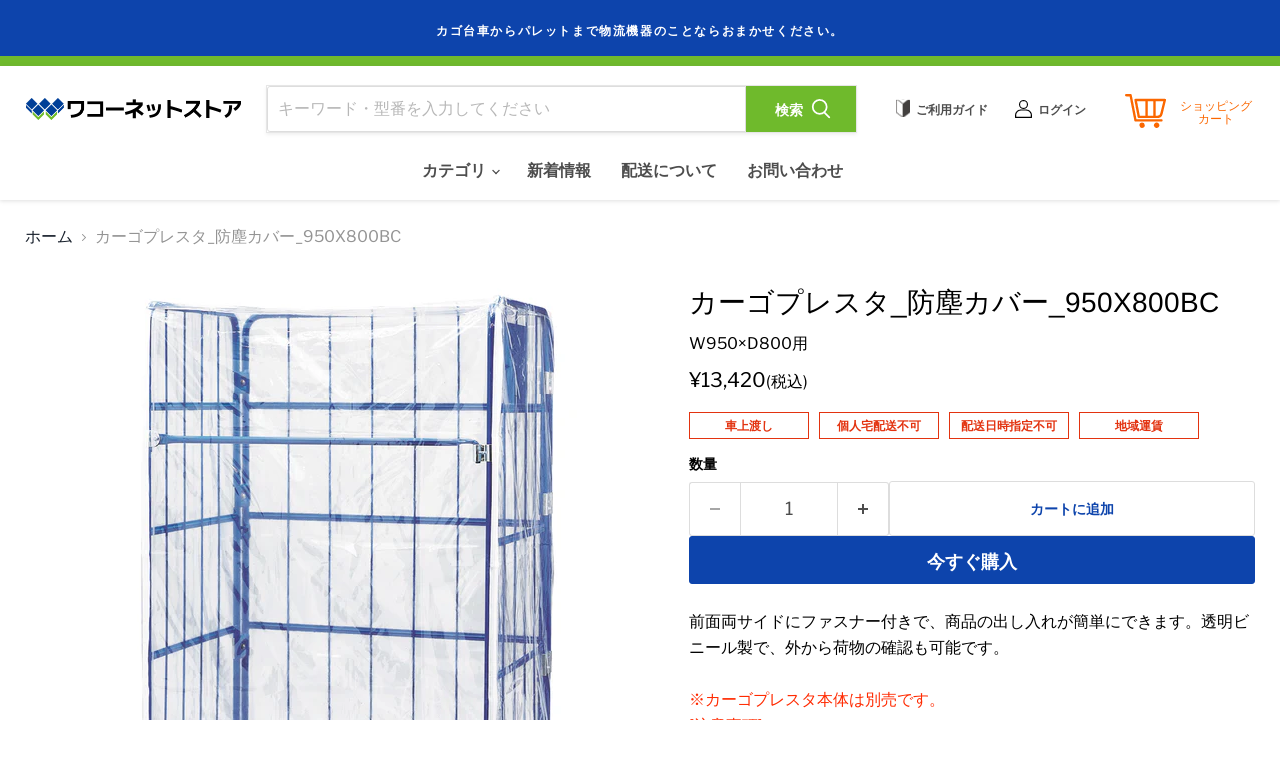

--- FILE ---
content_type: text/html; charset=utf-8
request_url: https://shop.wako-pallet.co.jp/products/950x800bc
body_size: 35391
content:
<!doctype html>
<html class="no-js no-touch" lang="ja">
  <head>
  <script>
    window.Store = window.Store || {};
    window.Store.id = 72613626174;
  </script>
    <meta charset="utf-8">
    <meta http-equiv="x-ua-compatible" content="IE=edge">

    <link rel="preconnect" href="https://cdn.shopify.com">
    <link rel="preconnect" href="https://fonts.shopifycdn.com">
    <link rel="preconnect" href="https://v.shopify.com">
    <link rel="preconnect" href="https://cdn.shopifycloud.com">

  <!-- Google Tag Manager -->
<script>(function(w,d,s,l,i){w[l]=w[l]||[];w[l].push({'gtm.start':
new Date().getTime(),event:'gtm.js'});var f=d.getElementsByTagName(s)[0],
j=d.createElement(s),dl=l!='dataLayer'?'&l='+l:'';j.async=true;j.src=
'https://www.googletagmanager.com/gtm.js?id='+i+dl;f.parentNode.insertBefore(j,f);
})(window,document,'script','dataLayer','GTM-NPJZCHL7');</script>
  <!-- End Google Tag Manager -->
    
    <title>カーゴプレスタ_防塵カバー_950X800BC — ワコーネットストア</title>

    
      <meta name="description" content="前面両サイドにファスナー付きで、商品の出し入れが簡単にできます。透明ビニール製で、外から荷物の確認も可能です。※カーゴプレスタ本体は別売です。[注意事項]●完全防水ではありません。●カバーを取り付けた状態でカゴ車の折りたたみはできません。■注文内容確定後3日以内に発送※注文個数によりお届け日が変わることがあります。■運賃無料※ただし、北海道、沖縄県、離島は別途運賃（地域運賃）がかかります。　運賃につきましては、お問い合わせフォームより、お問い合わせください。■領収書発行可能ご購入時の注文メモにその旨をご記入下さい。">
    

    
  <link rel="shortcut icon" href="//shop.wako-pallet.co.jp/cdn/shop/files/favicon_32x32.png?v=1685437096" type="image/png">


    
      <link rel="canonical" href="https://shop.wako-pallet.co.jp/products/950x800bc" />
    

    <meta name="viewport" content="width=device-width">

    
    















<meta property="og:site_name" content="ワコーネットストア">
<meta property="og:url" content="https://shop.wako-pallet.co.jp/products/950x800bc">
<meta property="og:title" content="カーゴプレスタ_防塵カバー_950X800BC">
<meta property="og:type" content="website">
<meta property="og:description" content="前面両サイドにファスナー付きで、商品の出し入れが簡単にできます。透明ビニール製で、外から荷物の確認も可能です。※カーゴプレスタ本体は別売です。[注意事項]●完全防水ではありません。●カバーを取り付けた状態でカゴ車の折りたたみはできません。■注文内容確定後3日以内に発送※注文個数によりお届け日が変わることがあります。■運賃無料※ただし、北海道、沖縄県、離島は別途運賃（地域運賃）がかかります。　運賃につきましては、お問い合わせフォームより、お問い合わせください。■領収書発行可能ご購入時の注文メモにその旨をご記入下さい。">




    
    
    

    
    
    <meta
      property="og:image"
      content="https://shop.wako-pallet.co.jp/cdn/shop/files/d89ee0b1563bff30b18f4d7803086640_ab7ddb2b-670c-4d24-adc0-80ac53e2c437_1200x1200.jpg?v=1684925947"
    />
    <meta
      property="og:image:secure_url"
      content="https://shop.wako-pallet.co.jp/cdn/shop/files/d89ee0b1563bff30b18f4d7803086640_ab7ddb2b-670c-4d24-adc0-80ac53e2c437_1200x1200.jpg?v=1684925947"
    />
    <meta property="og:image:width" content="1200" />
    <meta property="og:image:height" content="1200" />
    
    
    <meta property="og:image:alt" content="Social media image" />
  
















<meta name="twitter:title" content="カーゴプレスタ_防塵カバー_950X800BC">
<meta name="twitter:description" content="前面両サイドにファスナー付きで、商品の出し入れが簡単にできます。透明ビニール製で、外から荷物の確認も可能です。※カーゴプレスタ本体は別売です。[注意事項]●完全防水ではありません。●カバーを取り付けた状態でカゴ車の折りたたみはできません。■注文内容確定後3日以内に発送※注文個数によりお届け日が変わることがあります。■運賃無料※ただし、北海道、沖縄県、離島は別途運賃（地域運賃）がかかります。　運賃につきましては、お問い合わせフォームより、お問い合わせください。■領収書発行可能ご購入時の注文メモにその旨をご記入下さい。">


    
    
    
      
      
      <meta name="twitter:card" content="summary">
    
    
    <meta
      property="twitter:image"
      content="https://shop.wako-pallet.co.jp/cdn/shop/files/d89ee0b1563bff30b18f4d7803086640_ab7ddb2b-670c-4d24-adc0-80ac53e2c437_1200x1200_crop_center.jpg?v=1684925947"
    />
    <meta property="twitter:image:width" content="1200" />
    <meta property="twitter:image:height" content="1200" />
    
    
    <meta property="twitter:image:alt" content="Social media image" />
  



    <link rel="preload" href="//shop.wako-pallet.co.jp/cdn/fonts/libre_franklin/librefranklin_n6.c976b0b721ea92417572301ef17640150832a2b9.woff2" as="font" crossorigin="anonymous">
    <link rel="preload" as="style" href="//shop.wako-pallet.co.jp/cdn/shop/t/5/assets/theme.css?v=62015293158923916811759332736">

    <script>window.performance && window.performance.mark && window.performance.mark('shopify.content_for_header.start');</script><meta name="google-site-verification" content="5gy_iVa0BUeSzlMyevWGFILC0S-aCvE7eHRi4nnP_iE">
<meta id="shopify-digital-wallet" name="shopify-digital-wallet" content="/72613626174/digital_wallets/dialog">
<link rel="alternate" hreflang="x-default" href="https://shop.wako-pallet.co.jp/products/950x800bc">
<link rel="alternate" hreflang="ja" href="https://shop.wako-pallet.co.jp/products/950x800bc">
<link rel="alternate" hreflang="jv" href="https://shop.wako-pallet.co.jp/jv/products/950x800bc">
<link rel="alternate" type="application/json+oembed" href="https://shop.wako-pallet.co.jp/products/950x800bc.oembed">
<script async="async" src="/checkouts/internal/preloads.js?locale=ja-JP"></script>
<script id="shopify-features" type="application/json">{"accessToken":"0379d77b8a180ace2b7bbf0b2cb5e425","betas":["rich-media-storefront-analytics"],"domain":"shop.wako-pallet.co.jp","predictiveSearch":false,"shopId":72613626174,"locale":"ja"}</script>
<script>var Shopify = Shopify || {};
Shopify.shop = "wako-pallet.myshopify.com";
Shopify.locale = "ja";
Shopify.currency = {"active":"JPY","rate":"1.0"};
Shopify.country = "JP";
Shopify.theme = {"name":"Empire バージョン9.0","id":147173081406,"schema_name":"Empire","schema_version":"9.0.0","theme_store_id":838,"role":"main"};
Shopify.theme.handle = "null";
Shopify.theme.style = {"id":null,"handle":null};
Shopify.cdnHost = "shop.wako-pallet.co.jp/cdn";
Shopify.routes = Shopify.routes || {};
Shopify.routes.root = "/";</script>
<script type="module">!function(o){(o.Shopify=o.Shopify||{}).modules=!0}(window);</script>
<script>!function(o){function n(){var o=[];function n(){o.push(Array.prototype.slice.apply(arguments))}return n.q=o,n}var t=o.Shopify=o.Shopify||{};t.loadFeatures=n(),t.autoloadFeatures=n()}(window);</script>
<script id="shop-js-analytics" type="application/json">{"pageType":"product"}</script>
<script defer="defer" async type="module" src="//shop.wako-pallet.co.jp/cdn/shopifycloud/shop-js/modules/v2/client.init-shop-cart-sync_0MstufBG.ja.esm.js"></script>
<script defer="defer" async type="module" src="//shop.wako-pallet.co.jp/cdn/shopifycloud/shop-js/modules/v2/chunk.common_jll-23Z1.esm.js"></script>
<script defer="defer" async type="module" src="//shop.wako-pallet.co.jp/cdn/shopifycloud/shop-js/modules/v2/chunk.modal_HXih6-AF.esm.js"></script>
<script type="module">
  await import("//shop.wako-pallet.co.jp/cdn/shopifycloud/shop-js/modules/v2/client.init-shop-cart-sync_0MstufBG.ja.esm.js");
await import("//shop.wako-pallet.co.jp/cdn/shopifycloud/shop-js/modules/v2/chunk.common_jll-23Z1.esm.js");
await import("//shop.wako-pallet.co.jp/cdn/shopifycloud/shop-js/modules/v2/chunk.modal_HXih6-AF.esm.js");

  window.Shopify.SignInWithShop?.initShopCartSync?.({"fedCMEnabled":true,"windoidEnabled":true});

</script>
<script id="__st">var __st={"a":72613626174,"offset":32400,"reqid":"55bf4ed9-3694-415f-a3a7-f74cad1a3da6-1769106483","pageurl":"shop.wako-pallet.co.jp\/products\/950x800bc","u":"35a3513db514","p":"product","rtyp":"product","rid":8312306598206};</script>
<script>window.ShopifyPaypalV4VisibilityTracking = true;</script>
<script id="form-persister">!function(){'use strict';const t='contact',e='new_comment',n=[[t,t],['blogs',e],['comments',e],[t,'customer']],o='password',r='form_key',c=['recaptcha-v3-token','g-recaptcha-response','h-captcha-response',o],s=()=>{try{return window.sessionStorage}catch{return}},i='__shopify_v',u=t=>t.elements[r],a=function(){const t=[...n].map((([t,e])=>`form[action*='/${t}']:not([data-nocaptcha='true']) input[name='form_type'][value='${e}']`)).join(',');var e;return e=t,()=>e?[...document.querySelectorAll(e)].map((t=>t.form)):[]}();function m(t){const e=u(t);a().includes(t)&&(!e||!e.value)&&function(t){try{if(!s())return;!function(t){const e=s();if(!e)return;const n=u(t);if(!n)return;const o=n.value;o&&e.removeItem(o)}(t);const e=Array.from(Array(32),(()=>Math.random().toString(36)[2])).join('');!function(t,e){u(t)||t.append(Object.assign(document.createElement('input'),{type:'hidden',name:r})),t.elements[r].value=e}(t,e),function(t,e){const n=s();if(!n)return;const r=[...t.querySelectorAll(`input[type='${o}']`)].map((({name:t})=>t)),u=[...c,...r],a={};for(const[o,c]of new FormData(t).entries())u.includes(o)||(a[o]=c);n.setItem(e,JSON.stringify({[i]:1,action:t.action,data:a}))}(t,e)}catch(e){console.error('failed to persist form',e)}}(t)}const f=t=>{if('true'===t.dataset.persistBound)return;const e=function(t,e){const n=function(t){return'function'==typeof t.submit?t.submit:HTMLFormElement.prototype.submit}(t).bind(t);return function(){let t;return()=>{t||(t=!0,(()=>{try{e(),n()}catch(t){(t=>{console.error('form submit failed',t)})(t)}})(),setTimeout((()=>t=!1),250))}}()}(t,(()=>{m(t)}));!function(t,e){if('function'==typeof t.submit&&'function'==typeof e)try{t.submit=e}catch{}}(t,e),t.addEventListener('submit',(t=>{t.preventDefault(),e()})),t.dataset.persistBound='true'};!function(){function t(t){const e=(t=>{const e=t.target;return e instanceof HTMLFormElement?e:e&&e.form})(t);e&&m(e)}document.addEventListener('submit',t),document.addEventListener('DOMContentLoaded',(()=>{const e=a();for(const t of e)f(t);var n;n=document.body,new window.MutationObserver((t=>{for(const e of t)if('childList'===e.type&&e.addedNodes.length)for(const t of e.addedNodes)1===t.nodeType&&'FORM'===t.tagName&&a().includes(t)&&f(t)})).observe(n,{childList:!0,subtree:!0,attributes:!1}),document.removeEventListener('submit',t)}))}()}();</script>
<script integrity="sha256-4kQ18oKyAcykRKYeNunJcIwy7WH5gtpwJnB7kiuLZ1E=" data-source-attribution="shopify.loadfeatures" defer="defer" src="//shop.wako-pallet.co.jp/cdn/shopifycloud/storefront/assets/storefront/load_feature-a0a9edcb.js" crossorigin="anonymous"></script>
<script data-source-attribution="shopify.dynamic_checkout.dynamic.init">var Shopify=Shopify||{};Shopify.PaymentButton=Shopify.PaymentButton||{isStorefrontPortableWallets:!0,init:function(){window.Shopify.PaymentButton.init=function(){};var t=document.createElement("script");t.src="https://shop.wako-pallet.co.jp/cdn/shopifycloud/portable-wallets/latest/portable-wallets.ja.js",t.type="module",document.head.appendChild(t)}};
</script>
<script data-source-attribution="shopify.dynamic_checkout.buyer_consent">
  function portableWalletsHideBuyerConsent(e){var t=document.getElementById("shopify-buyer-consent"),n=document.getElementById("shopify-subscription-policy-button");t&&n&&(t.classList.add("hidden"),t.setAttribute("aria-hidden","true"),n.removeEventListener("click",e))}function portableWalletsShowBuyerConsent(e){var t=document.getElementById("shopify-buyer-consent"),n=document.getElementById("shopify-subscription-policy-button");t&&n&&(t.classList.remove("hidden"),t.removeAttribute("aria-hidden"),n.addEventListener("click",e))}window.Shopify?.PaymentButton&&(window.Shopify.PaymentButton.hideBuyerConsent=portableWalletsHideBuyerConsent,window.Shopify.PaymentButton.showBuyerConsent=portableWalletsShowBuyerConsent);
</script>
<script>
  function portableWalletsCleanup(e){e&&e.src&&console.error("Failed to load portable wallets script "+e.src);var t=document.querySelectorAll("shopify-accelerated-checkout .shopify-payment-button__skeleton, shopify-accelerated-checkout-cart .wallet-cart-button__skeleton"),e=document.getElementById("shopify-buyer-consent");for(let e=0;e<t.length;e++)t[e].remove();e&&e.remove()}function portableWalletsNotLoadedAsModule(e){e instanceof ErrorEvent&&"string"==typeof e.message&&e.message.includes("import.meta")&&"string"==typeof e.filename&&e.filename.includes("portable-wallets")&&(window.removeEventListener("error",portableWalletsNotLoadedAsModule),window.Shopify.PaymentButton.failedToLoad=e,"loading"===document.readyState?document.addEventListener("DOMContentLoaded",window.Shopify.PaymentButton.init):window.Shopify.PaymentButton.init())}window.addEventListener("error",portableWalletsNotLoadedAsModule);
</script>

<script type="module" src="https://shop.wako-pallet.co.jp/cdn/shopifycloud/portable-wallets/latest/portable-wallets.ja.js" onError="portableWalletsCleanup(this)" crossorigin="anonymous"></script>
<script nomodule>
  document.addEventListener("DOMContentLoaded", portableWalletsCleanup);
</script>

<link id="shopify-accelerated-checkout-styles" rel="stylesheet" media="screen" href="https://shop.wako-pallet.co.jp/cdn/shopifycloud/portable-wallets/latest/accelerated-checkout-backwards-compat.css" crossorigin="anonymous">
<style id="shopify-accelerated-checkout-cart">
        #shopify-buyer-consent {
  margin-top: 1em;
  display: inline-block;
  width: 100%;
}

#shopify-buyer-consent.hidden {
  display: none;
}

#shopify-subscription-policy-button {
  background: none;
  border: none;
  padding: 0;
  text-decoration: underline;
  font-size: inherit;
  cursor: pointer;
}

#shopify-subscription-policy-button::before {
  box-shadow: none;
}

      </style>

<script>window.performance && window.performance.mark && window.performance.mark('shopify.content_for_header.end');</script>

    <link href="//shop.wako-pallet.co.jp/cdn/shop/t/5/assets/theme.css?v=62015293158923916811759332736" rel="stylesheet" type="text/css" media="all" />
    
    <script>
      window.Theme = window.Theme || {};
      window.Theme.version = '9.0.0';
      window.Theme.name = 'Empire';
      window.Theme.routes = {
        "root_url": "/",
        "account_url": "/account",
        "account_login_url": "/account/login",
        "account_logout_url": "/account/logout",
        "account_register_url": "/account/register",
        "account_addresses_url": "/account/addresses",
        "collections_url": "/collections",
        "all_products_collection_url": "/collections/all",
        "search_url": "/search",
        "predictive_search_url": "/search/suggest",
        "cart_url": "/cart",
        "cart_add_url": "/cart/add",
        "cart_change_url": "/cart/change",
        "cart_clear_url": "/cart/clear",
        "product_recommendations_url": "/recommendations/products",
      };
    </script>
    
    <link rel="stylesheet" href="https://unpkg.com/swiper@8/swiper-bundle.min.css" />
    <script src="https://ajaxzip3.github.io/ajaxzip3.js" charset="UTF-8"></script>
  
  <script>
    document.addEventListener('globo.formbuilder.scripts.loaded',function(){
      setTimeout(function(){
          let zipElem = document.getElementById('5805-text-2');
          let zipElem2 = document.getElementById('4902-text-6');

        
          if(typeof AjaxZip3 != "undefined"){
            if(zipElem)
              zipElem.addEventListener("keyup", function(event){
                let value = event.target.value;
                AjaxZip3.zip2addr('text-2','','text-2','text-3');
              });
            if(zipElem2)
              zipElem2.addEventListener("keyup", function(event){
                let value = event.target.value;
                AjaxZip3.zip2addr('text-6','','text-4','text-5');
              });
          }
      },250);
  })
  </script>

  <!-- BEGIN app block: shopify://apps/powerful-form-builder/blocks/app-embed/e4bcb1eb-35b2-42e6-bc37-bfe0e1542c9d --><script type="text/javascript" hs-ignore data-cookieconsent="ignore">
  var Globo = Globo || {};
  var globoFormbuilderRecaptchaInit = function(){};
  var globoFormbuilderHcaptchaInit = function(){};
  window.Globo.FormBuilder = window.Globo.FormBuilder || {};
  window.Globo.FormBuilder.shop = {"configuration":{"money_format":"¥{{amount_no_decimals}}"},"pricing":{"features":{"bulkOrderForm":true,"cartForm":true,"fileUpload":30,"removeCopyright":true,"restrictedEmailDomains":false}},"settings":{"copyright":"Powered by <a href=\"https://globosoftware.net\" target=\"_blank\">Globo</a> <a href=\"https://apps.shopify.com/form-builder-contact-form\" target=\"_blank\">Contact Form</a>","hideWaterMark":false,"reCaptcha":{"recaptchaType":"v2","siteKey":false,"languageCode":"en"},"scrollTop":false,"customCssCode":"","customCssEnabled":false,"additionalColumns":[]},"encryption_form_id":1,"url":"https://app.powerfulform.com/","CDN_URL":"https://dxo9oalx9qc1s.cloudfront.net"};

  if(window.Globo.FormBuilder.shop.settings.customCssEnabled && window.Globo.FormBuilder.shop.settings.customCssCode){
    const customStyle = document.createElement('style');
    customStyle.type = 'text/css';
    customStyle.innerHTML = window.Globo.FormBuilder.shop.settings.customCssCode;
    document.head.appendChild(customStyle);
  }

  window.Globo.FormBuilder.forms = [];
    
      
      
      
      window.Globo.FormBuilder.forms[4902] = {"4902":{"elements":[{"id":"group-1","type":"group","label":"Page 1","description":"","elements":[{"id":"paragraph","type":"paragraph","text":"\u003cp\u003e\u003cspan style=\"background-color: rgb(255, 255, 255); color: rgb(51, 51, 51);\"\u003eこのたびはワコーネットストアのホームページにアクセスいただき、誠にありがとうございます。\u003c\/span\u003e\u003c\/p\u003e\u003cp\u003e\u003cspan style=\"background-color: rgb(255, 255, 255); color: rgb(51, 51, 51);\"\u003e当社へのお問い合わせはお電話、またはお問い合わせフォームで受け付けています。\u003c\/span\u003e\u003c\/p\u003e","columnWidth":100},{"id":"paragraph-2","type":"paragraph","text":"\u003ch6 class=\"ql-align-center\"\u003eフリーダイヤル\u003c\/h6\u003e\u003ch2 class=\"ql-align-center\"\u003e0120-945-994\u003c\/h2\u003e\u003cp class=\"ql-align-center\"\u003e受付時間　\u003cspan style=\"color: rgb(51, 51, 51); background-color: rgb(255, 255, 255);\"\u003e平日9：00 ～ 18：00\u0026nbsp;(定休日　土曜・日曜・祝日）\u003c\/span\u003e\u003c\/p\u003e\u003cp class=\"ql-align-center\"\u003e\u003cbr\u003e\u003c\/p\u003e","columnWidth":100},{"id":"devider","type":"devider","hideDevider":false},{"id":"text-2","type":"text","label":"会社名","placeholder":"","description":"","limitCharacters":false,"characters":100,"hideLabel":false,"keepPositionLabel":false,"required":true,"ifHideLabel":false,"inputIcon":"","columnWidth":50},{"id":"text-3","type":"text","label":"部署名","placeholder":"","description":"","limitCharacters":false,"characters":100,"hideLabel":false,"keepPositionLabel":false,"required":false,"ifHideLabel":false,"inputIcon":"","columnWidth":50},{"id":"text","type":"text","label":"氏名","placeholder":"","description":"","limitCharacters":false,"characters":100,"hideLabel":false,"keepPositionLabel":false,"required":true,"ifHideLabel":false,"inputIcon":"","columnWidth":50},{"id":"email","type":"email","label":"メールアドレス","placeholder":"","description":"","limitCharacters":false,"characters":100,"hideLabel":false,"keepPositionLabel":false,"required":true,"ifHideLabel":false,"inputIcon":"","columnWidth":50},{"id":"phone","type":"phone","label":"電話番号","placeholder":"","description":"","validatePhone":false,"onlyShowFlag":false,"defaultCountryCode":"us","limitCharacters":false,"characters":100,"hideLabel":false,"keepPositionLabel":false,"required":true,"ifHideLabel":false,"inputIcon":"","columnWidth":50},{"id":"phone-2","type":"phone","label":"FAX","placeholder":"","description":"","validatePhone":false,"onlyShowFlag":false,"defaultCountryCode":"us","limitCharacters":false,"characters":100,"hideLabel":false,"keepPositionLabel":false,"required":false,"ifHideLabel":false,"inputIcon":"","columnWidth":50},{"id":"text-6","type":"text","label":"郵便番号","placeholder":"","description":"","limitCharacters":true,"characters":"9","hideLabel":false,"keepPositionLabel":false,"required":true,"ifHideLabel":false,"inputIcon":"","columnWidth":33.33},{"id":"text-4","type":"text","label":"都道府県","placeholder":"","description":"","limitCharacters":false,"characters":"8","hideLabel":false,"keepPositionLabel":false,"required":true,"ifHideLabel":false,"inputIcon":"","columnWidth":50},{"id":"text-5","type":"text","label":"市区町村・番地・建物名・部屋番号","placeholder":"","description":"","limitCharacters":false,"characters":100,"hideLabel":false,"keepPositionLabel":false,"required":true,"ifHideLabel":false,"inputIcon":"","columnWidth":100},{"id":"textarea","type":"textarea","label":"問い合わせ内容","placeholder":"問い合わせ内容を記入してください","description":"","limitCharacters":false,"characters":100,"hideLabel":false,"keepPositionLabel":false,"required":true,"ifHideLabel":false,"columnWidth":100},{"id":"acceptTerms","type":"acceptTerms","label":"\u003ca href='\/policies\/privacy-policy' target='_blank'\u003eプライバシーポリシー\u003c\/a\u003eに同意します","rawOption":"Yes","defaultSelected":false,"description":"","required":true,"columnWidth":100}]}],"errorMessage":{"required":"フィールドに入力してください","invalid":"無効","invalidName":"無効な名前","invalidEmail":"無効な電子メール","invalidURL":"無効なURL","invalidPhone":"無効な電話","invalidNumber":"無効な番号","invalidPassword":"無効なパスワード","confirmPasswordNotMatch":"確認されたパスワードが一致しません","customerAlreadyExists":"顧客は既に存在します","fileSizeLimit":"ファイルサイズの制限を超えました","fileNotAllowed":"ファイル拡張子は許可されていません","requiredCaptcha":"キャプチャを入力してください","requiredProducts":"商品を選択してください","limitQuantity":"商品の在庫が残り数を超えました","shopifyInvalidPhone":"電話 - この配送方法を使用するには、有効な電話番号を入力してください","shopifyPhoneHasAlready":"電話 - 電話は既に使用されています","shopifyInvalidProvice":"addresses.province - 無効です","otherError":"何かが間違っていました。もう一度やり直してください"},"appearance":{"layout":"default","width":"630","style":"flat","mainColor":"rgba(13,68,172,1)","headingColor":"#000","labelColor":"#000","descriptionColor":"#6c757d","optionColor":"#000","paragraphColor":"#000","paragraphBackground":"rgba(255,255,255,0)","background":"none","backgroundColor":"#FFF","backgroundImage":"","backgroundImageAlignment":"middle","floatingIcon":"\u003csvg aria-hidden=\"true\" focusable=\"false\" data-prefix=\"far\" data-icon=\"envelope\" class=\"svg-inline--fa fa-envelope fa-w-16\" role=\"img\" xmlns=\"http:\/\/www.w3.org\/2000\/svg\" viewBox=\"0 0 512 512\"\u003e\u003cpath fill=\"currentColor\" d=\"M464 64H48C21.49 64 0 85.49 0 112v288c0 26.51 21.49 48 48 48h416c26.51 0 48-21.49 48-48V112c0-26.51-21.49-48-48-48zm0 48v40.805c-22.422 18.259-58.168 46.651-134.587 106.49-16.841 13.247-50.201 45.072-73.413 44.701-23.208.375-56.579-31.459-73.413-44.701C106.18 199.465 70.425 171.067 48 152.805V112h416zM48 400V214.398c22.914 18.251 55.409 43.862 104.938 82.646 21.857 17.205 60.134 55.186 103.062 54.955 42.717.231 80.509-37.199 103.053-54.947 49.528-38.783 82.032-64.401 104.947-82.653V400H48z\"\u003e\u003c\/path\u003e\u003c\/svg\u003e","floatingText":"","displayOnAllPage":false,"position":"bottom right","formType":"normalForm","newTemplate":true},"afterSubmit":{"action":"clearForm","message":"\u003ch4\u003e送信完了\u003c\/h4\u003e\n\u003cp\u003e\u0026nbsp;\u003c\/p\u003e\n\u003cp\u003eお問い合わせいただきありがとうございます。追って担当者よりご連絡いたします!\u003c\/p\u003e","redirectUrl":"","enableGa":false,"gaEventCategory":"Form Builder by Globo","gaEventAction":"Submit","gaEventLabel":"Contact us form","enableFpx":false,"fpxTrackerName":""},"accountPage":{"showAccountDetail":false,"registrationPage":false,"editAccountPage":false,"header":"ヘッダー","active":false,"title":"アカウント詳細","headerDescription":"フォームに記入してアカウント情報を変更してください","afterUpdate":"更新後のメッセージ","message":"\u003ch5\u003eアカウントが正常に編集されました!\u003c\/h5\u003e","footer":"フッター","updateText":"Update","footerDescription":""},"footer":{"description":"\u003ch6 class=\"ql-align-right\"\u003e＊は入力必須項目\u003c\/h6\u003e","previousText":"前","nextText":"次","submitText":"送信","resetButton":false,"resetButtonText":"Reset","submitFullWidth":true,"submitAlignment":"left"},"header":{"active":true,"title":"お問い合わせ","description":"\u003cp\u003e\u003cbr\u003e\u003c\/p\u003e"},"isStepByStepForm":true,"publish":{"requiredLogin":false,"requiredLoginMessage":"\u003ca href='\/account\/login' title='login'\u003e続行するにはログインしてください\u003c\/a\u003e","publishType":"embedCode","embedCode":"\u003cdiv class=\"globo-formbuilder\" data-id=\"NDkwMg==\"\u003e\u003c\/div\u003e","shortCode":"{formbuilder:NDkwMg==}","popup":"\u003cbutton class=\"globo-formbuilder-open\" data-id=\"NDkwMg==\"\u003eOpen form\u003c\/button\u003e","lightbox":"\u003cdiv class=\"globo-form-publish-modal lightbox hidden\" data-id=\"NDkwMg==\"\u003e\u003cdiv class=\"globo-form-modal-content\"\u003e\u003cdiv class=\"globo-formbuilder\" data-id=\"NDkwMg==\"\u003e\u003c\/div\u003e\u003c\/div\u003e\u003c\/div\u003e","enableAddShortCode":false,"selectPage":"112232857918","selectPositionOnPage":"top","selectTime":"forever","setCookie":"1","setCookieHours":"1","setCookieWeeks":"1"},"reCaptcha":{"enable":false,"note":"Please make sure that you have set Google reCaptcha v2 Site key and Secret key in \u003ca href=\"\/admin\/settings\"\u003eSettings\u003c\/a\u003e"},"html":"\n\u003cdiv class=\"globo-form default-form globo-form-id-4902\"\u003e\n\u003cstyle\u003e\n.globo-form-id-4902 .globo-form-app{\n    max-width: 630px;\n    width: -webkit-fill-available;\n    \n    \n}\n\n.globo-form-id-4902 .globo-form-app .globo-heading{\n    color: #000\n}\n.globo-form-id-4902 .globo-form-app .globo-description,\n.globo-form-id-4902 .globo-form-app .header .globo-description{\n    color: #6c757d\n}\n.globo-form-id-4902 .globo-form-app .globo-label,\n.globo-form-id-4902 .globo-form-app .globo-form-control label.globo-label,\n.globo-form-id-4902 .globo-form-app .globo-form-control label.globo-label span.label-content{\n    color: #000;\n    text-align: left !important;\n}\n.globo-form-id-4902 .globo-form-app .globo-label.globo-position-label{\n    height: 20px !important;\n}\n.globo-form-id-4902 .globo-form-app .globo-form-control .help-text.globo-description{\n    color: #6c757d\n}\n.globo-form-id-4902 .globo-form-app .globo-form-control .checkbox-wrapper .globo-option,\n.globo-form-id-4902 .globo-form-app .globo-form-control .radio-wrapper .globo-option\n{\n    color: #000\n}\n.globo-form-id-4902 .globo-form-app .footer{\n    text-align:left;\n}\n.globo-form-id-4902 .globo-form-app .footer button{\n    border:1px solid rgba(13,68,172,1);\n    \n        width:100%;\n    \n}\n.globo-form-id-4902 .globo-form-app .footer button.submit,\n.globo-form-id-4902 .globo-form-app .footer button.checkout,\n.globo-form-id-4902 .globo-form-app .footer button.action.loading .spinner{\n    background-color: rgba(13,68,172,1);\n    color : #ffffff;\n}\n.globo-form-id-4902 .globo-form-app .globo-form-control .star-rating\u003efieldset:not(:checked)\u003elabel:before {\n    content: url('data:image\/svg+xml; utf8, \u003csvg aria-hidden=\"true\" focusable=\"false\" data-prefix=\"far\" data-icon=\"star\" class=\"svg-inline--fa fa-star fa-w-18\" role=\"img\" xmlns=\"http:\/\/www.w3.org\/2000\/svg\" viewBox=\"0 0 576 512\"\u003e\u003cpath fill=\"rgba(13,68,172,1)\" d=\"M528.1 171.5L382 150.2 316.7 17.8c-11.7-23.6-45.6-23.9-57.4 0L194 150.2 47.9 171.5c-26.2 3.8-36.7 36.1-17.7 54.6l105.7 103-25 145.5c-4.5 26.3 23.2 46 46.4 33.7L288 439.6l130.7 68.7c23.2 12.2 50.9-7.4 46.4-33.7l-25-145.5 105.7-103c19-18.5 8.5-50.8-17.7-54.6zM388.6 312.3l23.7 138.4L288 385.4l-124.3 65.3 23.7-138.4-100.6-98 139-20.2 62.2-126 62.2 126 139 20.2-100.6 98z\"\u003e\u003c\/path\u003e\u003c\/svg\u003e');\n}\n.globo-form-id-4902 .globo-form-app .globo-form-control .star-rating\u003efieldset\u003einput:checked ~ label:before {\n    content: url('data:image\/svg+xml; utf8, \u003csvg aria-hidden=\"true\" focusable=\"false\" data-prefix=\"fas\" data-icon=\"star\" class=\"svg-inline--fa fa-star fa-w-18\" role=\"img\" xmlns=\"http:\/\/www.w3.org\/2000\/svg\" viewBox=\"0 0 576 512\"\u003e\u003cpath fill=\"rgba(13,68,172,1)\" d=\"M259.3 17.8L194 150.2 47.9 171.5c-26.2 3.8-36.7 36.1-17.7 54.6l105.7 103-25 145.5c-4.5 26.3 23.2 46 46.4 33.7L288 439.6l130.7 68.7c23.2 12.2 50.9-7.4 46.4-33.7l-25-145.5 105.7-103c19-18.5 8.5-50.8-17.7-54.6L382 150.2 316.7 17.8c-11.7-23.6-45.6-23.9-57.4 0z\"\u003e\u003c\/path\u003e\u003c\/svg\u003e');\n}\n.globo-form-id-4902 .globo-form-app .globo-form-control .star-rating\u003efieldset:not(:checked)\u003elabel:hover:before,\n.globo-form-id-4902 .globo-form-app .globo-form-control .star-rating\u003efieldset:not(:checked)\u003elabel:hover ~ label:before{\n    content : url('data:image\/svg+xml; utf8, \u003csvg aria-hidden=\"true\" focusable=\"false\" data-prefix=\"fas\" data-icon=\"star\" class=\"svg-inline--fa fa-star fa-w-18\" role=\"img\" xmlns=\"http:\/\/www.w3.org\/2000\/svg\" viewBox=\"0 0 576 512\"\u003e\u003cpath fill=\"rgba(13,68,172,1)\" d=\"M259.3 17.8L194 150.2 47.9 171.5c-26.2 3.8-36.7 36.1-17.7 54.6l105.7 103-25 145.5c-4.5 26.3 23.2 46 46.4 33.7L288 439.6l130.7 68.7c23.2 12.2 50.9-7.4 46.4-33.7l-25-145.5 105.7-103c19-18.5 8.5-50.8-17.7-54.6L382 150.2 316.7 17.8c-11.7-23.6-45.6-23.9-57.4 0z\"\u003e\u003c\/path\u003e\u003c\/svg\u003e')\n}\n.globo-form-id-4902 .globo-form-app .globo-form-control .radio-wrapper .radio-input:checked ~ .radio-label:after {\n    background: rgba(13,68,172,1);\n    background: radial-gradient(rgba(13,68,172,1) 40%, #fff 45%);\n}\n.globo-form-id-4902 .globo-form-app .globo-form-control .checkbox-wrapper .checkbox-input:checked ~ .checkbox-label:before {\n    border-color: rgba(13,68,172,1);\n    box-shadow: 0 4px 6px rgba(50,50,93,0.11), 0 1px 3px rgba(0,0,0,0.08);\n    background-color: rgba(13,68,172,1);\n}\n.globo-form-id-4902 .globo-form-app .step.-completed .step__number,\n.globo-form-id-4902 .globo-form-app .line.-progress,\n.globo-form-id-4902 .globo-form-app .line.-start{\n    background-color: rgba(13,68,172,1);\n}\n.globo-form-id-4902 .globo-form-app .checkmark__check,\n.globo-form-id-4902 .globo-form-app .checkmark__circle{\n    stroke: rgba(13,68,172,1);\n}\n.globo-form-id-4902 .floating-button{\n    background-color: rgba(13,68,172,1);\n}\n.globo-form-id-4902 .globo-form-app .globo-form-control .checkbox-wrapper .checkbox-input ~ .checkbox-label:before,\n.globo-form-app .globo-form-control .radio-wrapper .radio-input ~ .radio-label:after{\n    border-color : rgba(13,68,172,1);\n}\n.globo-form-id-4902 .flatpickr-day.selected, \n.globo-form-id-4902 .flatpickr-day.startRange, \n.globo-form-id-4902 .flatpickr-day.endRange, \n.globo-form-id-4902 .flatpickr-day.selected.inRange, \n.globo-form-id-4902 .flatpickr-day.startRange.inRange, \n.globo-form-id-4902 .flatpickr-day.endRange.inRange, \n.globo-form-id-4902 .flatpickr-day.selected:focus, \n.globo-form-id-4902 .flatpickr-day.startRange:focus, \n.globo-form-id-4902 .flatpickr-day.endRange:focus, \n.globo-form-id-4902 .flatpickr-day.selected:hover, \n.globo-form-id-4902 .flatpickr-day.startRange:hover, \n.globo-form-id-4902 .flatpickr-day.endRange:hover, \n.globo-form-id-4902 .flatpickr-day.selected.prevMonthDay, \n.globo-form-id-4902 .flatpickr-day.startRange.prevMonthDay, \n.globo-form-id-4902 .flatpickr-day.endRange.prevMonthDay, \n.globo-form-id-4902 .flatpickr-day.selected.nextMonthDay, \n.globo-form-id-4902 .flatpickr-day.startRange.nextMonthDay, \n.globo-form-id-4902 .flatpickr-day.endRange.nextMonthDay {\n    background: rgba(13,68,172,1);\n    border-color: rgba(13,68,172,1);\n}\n.globo-form-id-4902 .globo-paragraph,\n.globo-form-id-4902 .globo-paragraph * {\n    background: rgba(255,255,255,0) !important;\n    color: #000 !important;\n    width: 100%!important;\n}\n\u003c\/style\u003e\n\u003cdiv class=\"globo-form-app default-layout\"\u003e\n    \u003cdiv class=\"header dismiss hidden\" onclick=\"Globo.FormBuilder.closeModalForm(this)\"\u003e\n        \u003csvg width=20 height=20 viewBox=\"0 0 20 20\" class=\"\" focusable=\"false\" aria-hidden=\"true\"\u003e\u003cpath d=\"M11.414 10l4.293-4.293a.999.999 0 1 0-1.414-1.414L10 8.586 5.707 4.293a.999.999 0 1 0-1.414 1.414L8.586 10l-4.293 4.293a.999.999 0 1 0 1.414 1.414L10 11.414l4.293 4.293a.997.997 0 0 0 1.414 0 .999.999 0 0 0 0-1.414L11.414 10z\" fill-rule=\"evenodd\"\u003e\u003c\/path\u003e\u003c\/svg\u003e\n    \u003c\/div\u003e\n    \u003cform class=\"g-container\" novalidate action=\"\/api\/front\/form\/4902\/send\" method=\"POST\" enctype=\"multipart\/form-data\" data-id=4902\u003e\n        \n            \n            \u003cdiv class=\"header\"\u003e\n                \u003ch3 class=\"title globo-heading\"\u003eお問い合わせ\u003c\/h3\u003e\n                \n            \u003c\/div\u003e\n            \n        \n        \n            \u003cdiv class=\"globo-formbuilder-wizard\" data-id=4902\u003e\n                \u003cdiv class=\"wizard__content\"\u003e\n                    \u003cheader class=\"wizard__header\"\u003e\n                        \u003cdiv class=\"wizard__steps\"\u003e\n                        \u003cnav class=\"steps hidden\"\u003e\n                            \n                                \n                                \n                                \n                                \u003cdiv class=\"step last \"  data-step=\"0\"\u003e\n                                    \u003cdiv class=\"step__content\"\u003e\n                                        \u003cp class=\"step__number\"\u003e\u003c\/p\u003e\n                                        \u003csvg class=\"checkmark\" xmlns=\"http:\/\/www.w3.org\/2000\/svg\" width=52 height=52 viewBox=\"0 0 52 52\"\u003e\n                                            \u003ccircle class=\"checkmark__circle\" cx=\"26\" cy=\"26\" r=\"25\" fill=\"none\"\/\u003e\n                                            \u003cpath class=\"checkmark__check\" fill=\"none\" d=\"M14.1 27.2l7.1 7.2 16.7-16.8\"\/\u003e\n                                        \u003c\/svg\u003e\n                                        \u003cdiv class=\"lines\"\u003e\n                                            \n                                                \u003cdiv class=\"line -start\"\u003e\u003c\/div\u003e\n                                            \n                                            \u003cdiv class=\"line -background\"\u003e\n                                            \u003c\/div\u003e\n                                            \u003cdiv class=\"line -progress\"\u003e\n                                            \u003c\/div\u003e\n                                        \u003c\/div\u003e  \n                                    \u003c\/div\u003e\n                                \u003c\/div\u003e\n                            \n                        \u003c\/nav\u003e\n                        \u003c\/div\u003e\n                    \u003c\/header\u003e\n                    \u003cdiv class=\"panels\"\u003e\n                        \n                        \n                        \n                        \n                        \u003cdiv class=\"panel \" data-id=4902  data-step=\"0\" style=\"padding-top:0\"\u003e\n                            \n                                \n                                    \n\n\n\n\n\n\n\n\n\n\u003cdiv class=\"globo-form-control layout-1-column\" \u003e\n    \u003cdiv class=\"globo-paragraph\"\u003e\u003cp\u003e\u003cspan style=\"background-color: rgb(255, 255, 255); color: rgb(51, 51, 51);\"\u003eこのたびはワコーネットストアのホームページにアクセスいただき、誠にありがとうございます。\u003c\/span\u003e\u003c\/p\u003e\u003cp\u003e\u003cspan style=\"background-color: rgb(255, 255, 255); color: rgb(51, 51, 51);\"\u003e当社へのお問い合わせはお電話、またはお問い合わせフォームで受け付けています。\u003c\/span\u003e\u003c\/p\u003e\u003c\/div\u003e\n\u003c\/div\u003e\n\n\n                                \n                                    \n\n\n\n\n\n\n\n\n\n\u003cdiv class=\"globo-form-control layout-1-column\" \u003e\n    \u003cdiv class=\"globo-paragraph\"\u003e\u003ch6 class=\"ql-align-center\"\u003eフリーダイヤル\u003c\/h6\u003e\u003ch2 class=\"ql-align-center\"\u003e0120-945-994\u003c\/h2\u003e\u003cp class=\"ql-align-center\"\u003e受付時間　\u003cspan style=\"color: rgb(51, 51, 51); background-color: rgb(255, 255, 255);\"\u003e平日9：00 ～ 18：00\u0026nbsp;(定休日　土曜・日曜・祝日）\u003c\/span\u003e\u003c\/p\u003e\u003cp class=\"ql-align-center\"\u003e\u003cbr\u003e\u003c\/p\u003e\u003c\/div\u003e\n\u003c\/div\u003e\n\n\n                                \n                                    \n\n\n\n\n\n\n\n\n\n\u003cdiv class=\"globo-form-control layout-1-column \"  \u003e\n    \u003chr\u003e\n\u003c\/div\u003e\n\n\n                                \n                                    \n\n\n\n\n\n\n\n\n\n\u003cdiv class=\"globo-form-control layout-2-column\" \u003e\n    \u003clabel for=\"4902-text-2\" class=\"flat-label globo-label \"\u003e\u003cspan class=\"label-content\" data-label=\"会社名\"\u003e会社名\u003c\/span\u003e\u003cspan class=\"text-danger text-smaller\"\u003e *\u003c\/span\u003e\u003c\/label\u003e\n    \u003cdiv class=\"globo-form-input\"\u003e\n        \n        \u003cinput type=\"text\"  data-type=\"text\" class=\"flat-input\" id=\"4902-text-2\" name=\"text-2\" placeholder=\"\" presence  \u003e\n    \u003c\/div\u003e\n    \n    \u003csmall class=\"messages\"\u003e\u003c\/small\u003e\n\u003c\/div\u003e\n\n\n                                \n                                    \n\n\n\n\n\n\n\n\n\n\u003cdiv class=\"globo-form-control layout-2-column\" \u003e\n    \u003clabel for=\"4902-text-3\" class=\"flat-label globo-label \"\u003e\u003cspan class=\"label-content\" data-label=\"部署名\"\u003e部署名\u003c\/span\u003e\u003cspan\u003e\u003c\/span\u003e\u003c\/label\u003e\n    \u003cdiv class=\"globo-form-input\"\u003e\n        \n        \u003cinput type=\"text\"  data-type=\"text\" class=\"flat-input\" id=\"4902-text-3\" name=\"text-3\" placeholder=\"\"   \u003e\n    \u003c\/div\u003e\n    \n    \u003csmall class=\"messages\"\u003e\u003c\/small\u003e\n\u003c\/div\u003e\n\n\n                                \n                                    \n\n\n\n\n\n\n\n\n\n\u003cdiv class=\"globo-form-control layout-2-column\" \u003e\n    \u003clabel for=\"4902-text\" class=\"flat-label globo-label \"\u003e\u003cspan class=\"label-content\" data-label=\"氏名\"\u003e氏名\u003c\/span\u003e\u003cspan class=\"text-danger text-smaller\"\u003e *\u003c\/span\u003e\u003c\/label\u003e\n    \u003cdiv class=\"globo-form-input\"\u003e\n        \n        \u003cinput type=\"text\"  data-type=\"text\" class=\"flat-input\" id=\"4902-text\" name=\"text\" placeholder=\"\" presence  \u003e\n    \u003c\/div\u003e\n    \n    \u003csmall class=\"messages\"\u003e\u003c\/small\u003e\n\u003c\/div\u003e\n\n\n                                \n                                    \n\n\n\n\n\n\n\n\n\n\u003cdiv class=\"globo-form-control layout-2-column\" \u003e\n    \u003clabel for=\"4902-email\" class=\"flat-label globo-label \"\u003e\u003cspan class=\"label-content\" data-label=\"メールアドレス\"\u003eメールアドレス\u003c\/span\u003e\u003cspan class=\"text-danger text-smaller\"\u003e *\u003c\/span\u003e\u003c\/label\u003e\n    \u003cdiv class=\"globo-form-input\"\u003e\n        \n        \u003cinput type=\"text\"  data-type=\"email\" class=\"flat-input\" id=\"4902-email\" name=\"email\" placeholder=\"\" presence  \u003e\n    \u003c\/div\u003e\n    \n    \u003csmall class=\"messages\"\u003e\u003c\/small\u003e\n\u003c\/div\u003e\n\n\n                                \n                                    \n\n\n\n\n\n\n\n\n\n\u003cdiv class=\"globo-form-control layout-2-column\" \u003e\n    \u003clabel for=\"4902-phone\" class=\"flat-label globo-label \"\u003e\u003cspan class=\"label-content\" data-label=\"電話番号\"\u003e電話番号\u003c\/span\u003e\u003cspan class=\"text-danger text-smaller\"\u003e *\u003c\/span\u003e\u003c\/label\u003e\n    \u003cdiv class=\"globo-form-input\"\u003e\n        \n        \u003cinput type=\"text\"  data-type=\"phone\" class=\"flat-input\" id=\"4902-phone\" name=\"phone\" placeholder=\"\" presence    default-country-code=\"us\"\u003e\n    \u003c\/div\u003e\n    \n    \u003csmall class=\"messages\"\u003e\u003c\/small\u003e\n\u003c\/div\u003e\n\n\n                                \n                                    \n\n\n\n\n\n\n\n\n\n\u003cdiv class=\"globo-form-control layout-2-column\" \u003e\n    \u003clabel for=\"4902-phone-2\" class=\"flat-label globo-label \"\u003e\u003cspan class=\"label-content\" data-label=\"FAX\"\u003eFAX\u003c\/span\u003e\u003cspan\u003e\u003c\/span\u003e\u003c\/label\u003e\n    \u003cdiv class=\"globo-form-input\"\u003e\n        \n        \u003cinput type=\"text\"  data-type=\"phone\" class=\"flat-input\" id=\"4902-phone-2\" name=\"phone-2\" placeholder=\"\"     default-country-code=\"us\"\u003e\n    \u003c\/div\u003e\n    \n    \u003csmall class=\"messages\"\u003e\u003c\/small\u003e\n\u003c\/div\u003e\n\n\n                                \n                                    \n\n\n\n\n\n\n\n\n\n\u003cdiv class=\"globo-form-control layout-3-column\" \u003e\n    \u003clabel for=\"4902-text-6\" class=\"flat-label globo-label \"\u003e\u003cspan class=\"label-content\" data-label=\"郵便番号\"\u003e郵便番号\u003c\/span\u003e\u003cspan class=\"text-danger text-smaller\"\u003e *\u003c\/span\u003e\u003c\/label\u003e\n    \u003cdiv class=\"globo-form-input\"\u003e\n        \n        \u003cinput type=\"text\"  data-type=\"text\" class=\"flat-input\" id=\"4902-text-6\" name=\"text-6\" placeholder=\"\" presence maxlength=\"9\" \u003e\n    \u003c\/div\u003e\n    \n    \u003csmall class=\"messages\"\u003e\u003c\/small\u003e\n\u003c\/div\u003e\n\n\n                                \n                                    \n\n\n\n\n\n\n\n\n\n\u003cdiv class=\"globo-form-control layout-2-column\" \u003e\n    \u003clabel for=\"4902-text-4\" class=\"flat-label globo-label \"\u003e\u003cspan class=\"label-content\" data-label=\"都道府県\"\u003e都道府県\u003c\/span\u003e\u003cspan class=\"text-danger text-smaller\"\u003e *\u003c\/span\u003e\u003c\/label\u003e\n    \u003cdiv class=\"globo-form-input\"\u003e\n        \n        \u003cinput type=\"text\"  data-type=\"text\" class=\"flat-input\" id=\"4902-text-4\" name=\"text-4\" placeholder=\"\" presence  \u003e\n    \u003c\/div\u003e\n    \n    \u003csmall class=\"messages\"\u003e\u003c\/small\u003e\n\u003c\/div\u003e\n\n\n                                \n                                    \n\n\n\n\n\n\n\n\n\n\u003cdiv class=\"globo-form-control layout-1-column\" \u003e\n    \u003clabel for=\"4902-text-5\" class=\"flat-label globo-label \"\u003e\u003cspan class=\"label-content\" data-label=\"市区町村・番地・建物名・部屋番号\"\u003e市区町村・番地・建物名・部屋番号\u003c\/span\u003e\u003cspan class=\"text-danger text-smaller\"\u003e *\u003c\/span\u003e\u003c\/label\u003e\n    \u003cdiv class=\"globo-form-input\"\u003e\n        \n        \u003cinput type=\"text\"  data-type=\"text\" class=\"flat-input\" id=\"4902-text-5\" name=\"text-5\" placeholder=\"\" presence  \u003e\n    \u003c\/div\u003e\n    \n    \u003csmall class=\"messages\"\u003e\u003c\/small\u003e\n\u003c\/div\u003e\n\n\n                                \n                                    \n\n\n\n\n\n\n\n\n\n\u003cdiv class=\"globo-form-control layout-1-column\" \u003e\n    \u003clabel for=\"4902-textarea\" class=\"flat-label globo-label \"\u003e\u003cspan class=\"label-content\" data-label=\"問い合わせ内容\"\u003e問い合わせ内容\u003c\/span\u003e\u003cspan class=\"text-danger text-smaller\"\u003e *\u003c\/span\u003e\u003c\/label\u003e\n    \u003ctextarea id=\"4902-textarea\"  data-type=\"textarea\" class=\"flat-input\" rows=\"3\" name=\"textarea\" placeholder=\"問い合わせ内容を記入してください\" presence  \u003e\u003c\/textarea\u003e\n    \n    \u003csmall class=\"messages\"\u003e\u003c\/small\u003e\n\u003c\/div\u003e\n\n\n                                \n                                    \n\n\n\n\n\n\n\n\n\n\u003cdiv class=\"globo-form-control layout-1-column\"  data-default-value=\"false\"\u003e\n    \u003cdiv class=\"checkbox-wrapper\"\u003e\n        \u003cinput  class=\"checkbox-input\" id=\"4902-acceptTerms\" type=\"checkbox\" data-type=\"acceptTerms\" name=\"acceptTerms[]\" presence value=\"Yes\" \u003e\n        \u003clabel class=\"checkbox-label globo-option flat-label globo-label\" for=\"4902-acceptTerms\"\u003e\u003cspan class=\"label-content\" data-label=\"プライバシーポリシーに同意します\"\u003e\u003ca href='\/policies\/privacy-policy' target='_blank'\u003eプライバシーポリシー\u003c\/a\u003eに同意します\u003c\/span\u003e\u003cspan class=\"text-danger text-smaller\"\u003e *\u003c\/span\u003e\u003c\/label\u003e\n        \n        \u003csmall class=\"messages\"\u003e\u003c\/small\u003e\n    \u003c\/div\u003e\n\u003c\/div\u003e\n\n\n                                \n                            \n                            \n                                \n                            \n                        \u003c\/div\u003e\n                        \n                    \u003c\/div\u003e\n                    \n                    \u003cdiv class=\"message error\" data-other-error=\"何かが間違っていました。もう一度やり直してください\"\u003e\n                        \u003cdiv class=\"content\"\u003e\u003c\/div\u003e\n                        \u003cdiv class=\"dismiss\" onclick=\"Globo.FormBuilder.dismiss(this)\"\u003e\n                            \u003csvg width=20 height=20 viewBox=\"0 0 20 20\" class=\"\" focusable=\"false\" aria-hidden=\"true\"\u003e\u003cpath d=\"M11.414 10l4.293-4.293a.999.999 0 1 0-1.414-1.414L10 8.586 5.707 4.293a.999.999 0 1 0-1.414 1.414L8.586 10l-4.293 4.293a.999.999 0 1 0 1.414 1.414L10 11.414l4.293 4.293a.997.997 0 0 0 1.414 0 .999.999 0 0 0 0-1.414L11.414 10z\" fill-rule=\"evenodd\"\u003e\u003c\/path\u003e\u003c\/svg\u003e\n                        \u003c\/div\u003e\n                    \u003c\/div\u003e\n                    \n                        \n                        \u003cdiv class=\"message success\"\u003e\n                            \u003cdiv class=\"content\"\u003e\u003ch4\u003e送信完了\u003c\/h4\u003e\n\u003cp\u003e\u0026nbsp;\u003c\/p\u003e\n\u003cp\u003eお問い合わせいただきありがとうございます。追って担当者よりご連絡いたします!\u003c\/p\u003e\u003c\/div\u003e\n                            \u003cdiv class=\"dismiss\" onclick=\"Globo.FormBuilder.dismiss(this)\"\u003e\n                                \u003csvg width=20 height=20 width=20 height=20 viewBox=\"0 0 20 20\" class=\"\" focusable=\"false\" aria-hidden=\"true\"\u003e\u003cpath d=\"M11.414 10l4.293-4.293a.999.999 0 1 0-1.414-1.414L10 8.586 5.707 4.293a.999.999 0 1 0-1.414 1.414L8.586 10l-4.293 4.293a.999.999 0 1 0 1.414 1.414L10 11.414l4.293 4.293a.997.997 0 0 0 1.414 0 .999.999 0 0 0 0-1.414L11.414 10z\" fill-rule=\"evenodd\"\u003e\u003c\/path\u003e\u003c\/svg\u003e\n                            \u003c\/div\u003e\n                        \u003c\/div\u003e\n                        \n                    \n                    \u003cdiv class=\"footer wizard__footer\"\u003e\n                        \n                            \n                            \u003cdiv class=\"description globo-description\"\u003e\u003ch6 class=\"ql-align-right\"\u003e＊は入力必須項目\u003c\/h6\u003e\u003c\/div\u003e\n                            \n                        \n                        \u003cbutton type=\"button\" class=\"action previous hidden flat-button\"\u003e前\u003c\/button\u003e\n                        \u003cbutton type=\"button\" class=\"action next submit flat-button\" data-submitting-text=\"\" data-submit-text='\u003cspan class=\"spinner\"\u003e\u003c\/span\u003e送信' data-next-text=\"次\" \u003e\u003cspan class=\"spinner\"\u003e\u003c\/span\u003e次\u003c\/button\u003e\n                        \n                        \u003cp class=\"wizard__congrats-message\"\u003e\u003c\/p\u003e\n                    \u003c\/div\u003e\n                \u003c\/div\u003e\n            \u003c\/div\u003e\n        \n        \u003cinput type=\"hidden\" value=\"\" name=\"customer[id]\"\u003e\n        \u003cinput type=\"hidden\" value=\"\" name=\"customer[email]\"\u003e\n        \u003cinput type=\"hidden\" value=\"\" name=\"customer[name]\"\u003e\n        \u003cinput type=\"hidden\" value=\"\" name=\"page[title]\"\u003e\n        \u003cinput type=\"hidden\" value=\"\" name=\"page[href]\"\u003e\n        \u003cinput type=\"hidden\" value=\"\" name=\"_keyLabel\"\u003e\n    \u003c\/form\u003e\n    \n    \u003cdiv class=\"message success\"\u003e\n        \u003cdiv class=\"content\"\u003e\u003ch4\u003e送信完了\u003c\/h4\u003e\n\u003cp\u003e\u0026nbsp;\u003c\/p\u003e\n\u003cp\u003eお問い合わせいただきありがとうございます。追って担当者よりご連絡いたします!\u003c\/p\u003e\u003c\/div\u003e\n        \u003cdiv class=\"dismiss\" onclick=\"Globo.FormBuilder.dismiss(this)\"\u003e\n            \u003csvg width=20 height=20 viewBox=\"0 0 20 20\" class=\"\" focusable=\"false\" aria-hidden=\"true\"\u003e\u003cpath d=\"M11.414 10l4.293-4.293a.999.999 0 1 0-1.414-1.414L10 8.586 5.707 4.293a.999.999 0 1 0-1.414 1.414L8.586 10l-4.293 4.293a.999.999 0 1 0 1.414 1.414L10 11.414l4.293 4.293a.997.997 0 0 0 1.414 0 .999.999 0 0 0 0-1.414L11.414 10z\" fill-rule=\"evenodd\"\u003e\u003c\/path\u003e\u003c\/svg\u003e\n        \u003c\/div\u003e\n    \u003c\/div\u003e\n    \n\u003c\/div\u003e\n\n\u003c\/div\u003e\n"}}[4902];
      
    
  
  window.Globo.FormBuilder.url = window.Globo.FormBuilder.shop.url;
  window.Globo.FormBuilder.CDN_URL = window.Globo.FormBuilder.shop.CDN_URL ?? window.Globo.FormBuilder.shop.url;
  window.Globo.FormBuilder.themeOs20 = true;
  window.Globo.FormBuilder.searchProductByJson = true;
  
  
  window.Globo.FormBuilder.__webpack_public_path_2__ = "https://cdn.shopify.com/extensions/019bde9b-ec85-74c8-a198-8278afe00c90/powerful-form-builder-274/assets/";Globo.FormBuilder.page = {
    href : window.location.href,
    type: "product"
  };
  Globo.FormBuilder.page.title = document.title

  
    Globo.FormBuilder.product= {
      title : 'カーゴプレスタ_防塵カバー_950X800BC',
      type : '防塵カバー',
      vendor : 'ワコーパレット',
      url : window.location.href
    }
  
  if(window.AVADA_SPEED_WHITELIST){
    const pfbs_w = new RegExp("powerful-form-builder", 'i')
    if(Array.isArray(window.AVADA_SPEED_WHITELIST)){
      window.AVADA_SPEED_WHITELIST.push(pfbs_w)
    }else{
      window.AVADA_SPEED_WHITELIST = [pfbs_w]
    }
  }

  Globo.FormBuilder.shop.configuration = Globo.FormBuilder.shop.configuration || {};
  Globo.FormBuilder.shop.configuration.money_format = "¥{{amount_no_decimals}}";
</script>
<script src="https://cdn.shopify.com/extensions/019bde9b-ec85-74c8-a198-8278afe00c90/powerful-form-builder-274/assets/globo.formbuilder.index.js" defer="defer" data-cookieconsent="ignore"></script>

<style>
                .globo-formbuilder[data-id="5805"],.globo-formbuilder[data-id="NTgwNQ=="]{
        display: block;
        height:503px;
        margin: 30px auto;
    }
               </style>


<!-- END app block --><link href="https://monorail-edge.shopifysvc.com" rel="dns-prefetch">
<script>(function(){if ("sendBeacon" in navigator && "performance" in window) {try {var session_token_from_headers = performance.getEntriesByType('navigation')[0].serverTiming.find(x => x.name == '_s').description;} catch {var session_token_from_headers = undefined;}var session_cookie_matches = document.cookie.match(/_shopify_s=([^;]*)/);var session_token_from_cookie = session_cookie_matches && session_cookie_matches.length === 2 ? session_cookie_matches[1] : "";var session_token = session_token_from_headers || session_token_from_cookie || "";function handle_abandonment_event(e) {var entries = performance.getEntries().filter(function(entry) {return /monorail-edge.shopifysvc.com/.test(entry.name);});if (!window.abandonment_tracked && entries.length === 0) {window.abandonment_tracked = true;var currentMs = Date.now();var navigation_start = performance.timing.navigationStart;var payload = {shop_id: 72613626174,url: window.location.href,navigation_start,duration: currentMs - navigation_start,session_token,page_type: "product"};window.navigator.sendBeacon("https://monorail-edge.shopifysvc.com/v1/produce", JSON.stringify({schema_id: "online_store_buyer_site_abandonment/1.1",payload: payload,metadata: {event_created_at_ms: currentMs,event_sent_at_ms: currentMs}}));}}window.addEventListener('pagehide', handle_abandonment_event);}}());</script>
<script id="web-pixels-manager-setup">(function e(e,d,r,n,o){if(void 0===o&&(o={}),!Boolean(null===(a=null===(i=window.Shopify)||void 0===i?void 0:i.analytics)||void 0===a?void 0:a.replayQueue)){var i,a;window.Shopify=window.Shopify||{};var t=window.Shopify;t.analytics=t.analytics||{};var s=t.analytics;s.replayQueue=[],s.publish=function(e,d,r){return s.replayQueue.push([e,d,r]),!0};try{self.performance.mark("wpm:start")}catch(e){}var l=function(){var e={modern:/Edge?\/(1{2}[4-9]|1[2-9]\d|[2-9]\d{2}|\d{4,})\.\d+(\.\d+|)|Firefox\/(1{2}[4-9]|1[2-9]\d|[2-9]\d{2}|\d{4,})\.\d+(\.\d+|)|Chrom(ium|e)\/(9{2}|\d{3,})\.\d+(\.\d+|)|(Maci|X1{2}).+ Version\/(15\.\d+|(1[6-9]|[2-9]\d|\d{3,})\.\d+)([,.]\d+|)( \(\w+\)|)( Mobile\/\w+|) Safari\/|Chrome.+OPR\/(9{2}|\d{3,})\.\d+\.\d+|(CPU[ +]OS|iPhone[ +]OS|CPU[ +]iPhone|CPU IPhone OS|CPU iPad OS)[ +]+(15[._]\d+|(1[6-9]|[2-9]\d|\d{3,})[._]\d+)([._]\d+|)|Android:?[ /-](13[3-9]|1[4-9]\d|[2-9]\d{2}|\d{4,})(\.\d+|)(\.\d+|)|Android.+Firefox\/(13[5-9]|1[4-9]\d|[2-9]\d{2}|\d{4,})\.\d+(\.\d+|)|Android.+Chrom(ium|e)\/(13[3-9]|1[4-9]\d|[2-9]\d{2}|\d{4,})\.\d+(\.\d+|)|SamsungBrowser\/([2-9]\d|\d{3,})\.\d+/,legacy:/Edge?\/(1[6-9]|[2-9]\d|\d{3,})\.\d+(\.\d+|)|Firefox\/(5[4-9]|[6-9]\d|\d{3,})\.\d+(\.\d+|)|Chrom(ium|e)\/(5[1-9]|[6-9]\d|\d{3,})\.\d+(\.\d+|)([\d.]+$|.*Safari\/(?![\d.]+ Edge\/[\d.]+$))|(Maci|X1{2}).+ Version\/(10\.\d+|(1[1-9]|[2-9]\d|\d{3,})\.\d+)([,.]\d+|)( \(\w+\)|)( Mobile\/\w+|) Safari\/|Chrome.+OPR\/(3[89]|[4-9]\d|\d{3,})\.\d+\.\d+|(CPU[ +]OS|iPhone[ +]OS|CPU[ +]iPhone|CPU IPhone OS|CPU iPad OS)[ +]+(10[._]\d+|(1[1-9]|[2-9]\d|\d{3,})[._]\d+)([._]\d+|)|Android:?[ /-](13[3-9]|1[4-9]\d|[2-9]\d{2}|\d{4,})(\.\d+|)(\.\d+|)|Mobile Safari.+OPR\/([89]\d|\d{3,})\.\d+\.\d+|Android.+Firefox\/(13[5-9]|1[4-9]\d|[2-9]\d{2}|\d{4,})\.\d+(\.\d+|)|Android.+Chrom(ium|e)\/(13[3-9]|1[4-9]\d|[2-9]\d{2}|\d{4,})\.\d+(\.\d+|)|Android.+(UC? ?Browser|UCWEB|U3)[ /]?(15\.([5-9]|\d{2,})|(1[6-9]|[2-9]\d|\d{3,})\.\d+)\.\d+|SamsungBrowser\/(5\.\d+|([6-9]|\d{2,})\.\d+)|Android.+MQ{2}Browser\/(14(\.(9|\d{2,})|)|(1[5-9]|[2-9]\d|\d{3,})(\.\d+|))(\.\d+|)|K[Aa][Ii]OS\/(3\.\d+|([4-9]|\d{2,})\.\d+)(\.\d+|)/},d=e.modern,r=e.legacy,n=navigator.userAgent;return n.match(d)?"modern":n.match(r)?"legacy":"unknown"}(),u="modern"===l?"modern":"legacy",c=(null!=n?n:{modern:"",legacy:""})[u],f=function(e){return[e.baseUrl,"/wpm","/b",e.hashVersion,"modern"===e.buildTarget?"m":"l",".js"].join("")}({baseUrl:d,hashVersion:r,buildTarget:u}),m=function(e){var d=e.version,r=e.bundleTarget,n=e.surface,o=e.pageUrl,i=e.monorailEndpoint;return{emit:function(e){var a=e.status,t=e.errorMsg,s=(new Date).getTime(),l=JSON.stringify({metadata:{event_sent_at_ms:s},events:[{schema_id:"web_pixels_manager_load/3.1",payload:{version:d,bundle_target:r,page_url:o,status:a,surface:n,error_msg:t},metadata:{event_created_at_ms:s}}]});if(!i)return console&&console.warn&&console.warn("[Web Pixels Manager] No Monorail endpoint provided, skipping logging."),!1;try{return self.navigator.sendBeacon.bind(self.navigator)(i,l)}catch(e){}var u=new XMLHttpRequest;try{return u.open("POST",i,!0),u.setRequestHeader("Content-Type","text/plain"),u.send(l),!0}catch(e){return console&&console.warn&&console.warn("[Web Pixels Manager] Got an unhandled error while logging to Monorail."),!1}}}}({version:r,bundleTarget:l,surface:e.surface,pageUrl:self.location.href,monorailEndpoint:e.monorailEndpoint});try{o.browserTarget=l,function(e){var d=e.src,r=e.async,n=void 0===r||r,o=e.onload,i=e.onerror,a=e.sri,t=e.scriptDataAttributes,s=void 0===t?{}:t,l=document.createElement("script"),u=document.querySelector("head"),c=document.querySelector("body");if(l.async=n,l.src=d,a&&(l.integrity=a,l.crossOrigin="anonymous"),s)for(var f in s)if(Object.prototype.hasOwnProperty.call(s,f))try{l.dataset[f]=s[f]}catch(e){}if(o&&l.addEventListener("load",o),i&&l.addEventListener("error",i),u)u.appendChild(l);else{if(!c)throw new Error("Did not find a head or body element to append the script");c.appendChild(l)}}({src:f,async:!0,onload:function(){if(!function(){var e,d;return Boolean(null===(d=null===(e=window.Shopify)||void 0===e?void 0:e.analytics)||void 0===d?void 0:d.initialized)}()){var d=window.webPixelsManager.init(e)||void 0;if(d){var r=window.Shopify.analytics;r.replayQueue.forEach((function(e){var r=e[0],n=e[1],o=e[2];d.publishCustomEvent(r,n,o)})),r.replayQueue=[],r.publish=d.publishCustomEvent,r.visitor=d.visitor,r.initialized=!0}}},onerror:function(){return m.emit({status:"failed",errorMsg:"".concat(f," has failed to load")})},sri:function(e){var d=/^sha384-[A-Za-z0-9+/=]+$/;return"string"==typeof e&&d.test(e)}(c)?c:"",scriptDataAttributes:o}),m.emit({status:"loading"})}catch(e){m.emit({status:"failed",errorMsg:(null==e?void 0:e.message)||"Unknown error"})}}})({shopId: 72613626174,storefrontBaseUrl: "https://shop.wako-pallet.co.jp",extensionsBaseUrl: "https://extensions.shopifycdn.com/cdn/shopifycloud/web-pixels-manager",monorailEndpoint: "https://monorail-edge.shopifysvc.com/unstable/produce_batch",surface: "storefront-renderer",enabledBetaFlags: ["2dca8a86"],webPixelsConfigList: [{"id":"838828350","configuration":"{\"config\":\"{\\\"pixel_id\\\":\\\"G-3EVDGZJ3RR\\\",\\\"target_country\\\":\\\"JP\\\",\\\"gtag_events\\\":[{\\\"type\\\":\\\"begin_checkout\\\",\\\"action_label\\\":\\\"G-3EVDGZJ3RR\\\"},{\\\"type\\\":\\\"search\\\",\\\"action_label\\\":\\\"G-3EVDGZJ3RR\\\"},{\\\"type\\\":\\\"view_item\\\",\\\"action_label\\\":[\\\"G-3EVDGZJ3RR\\\",\\\"MC-HNCDWY6M7D\\\"]},{\\\"type\\\":\\\"purchase\\\",\\\"action_label\\\":[\\\"G-3EVDGZJ3RR\\\",\\\"MC-HNCDWY6M7D\\\"]},{\\\"type\\\":\\\"page_view\\\",\\\"action_label\\\":[\\\"G-3EVDGZJ3RR\\\",\\\"MC-HNCDWY6M7D\\\"]},{\\\"type\\\":\\\"add_payment_info\\\",\\\"action_label\\\":\\\"G-3EVDGZJ3RR\\\"},{\\\"type\\\":\\\"add_to_cart\\\",\\\"action_label\\\":\\\"G-3EVDGZJ3RR\\\"}],\\\"enable_monitoring_mode\\\":false}\"}","eventPayloadVersion":"v1","runtimeContext":"OPEN","scriptVersion":"b2a88bafab3e21179ed38636efcd8a93","type":"APP","apiClientId":1780363,"privacyPurposes":[],"dataSharingAdjustments":{"protectedCustomerApprovalScopes":["read_customer_address","read_customer_email","read_customer_name","read_customer_personal_data","read_customer_phone"]}},{"id":"shopify-app-pixel","configuration":"{}","eventPayloadVersion":"v1","runtimeContext":"STRICT","scriptVersion":"0450","apiClientId":"shopify-pixel","type":"APP","privacyPurposes":["ANALYTICS","MARKETING"]},{"id":"shopify-custom-pixel","eventPayloadVersion":"v1","runtimeContext":"LAX","scriptVersion":"0450","apiClientId":"shopify-pixel","type":"CUSTOM","privacyPurposes":["ANALYTICS","MARKETING"]}],isMerchantRequest: false,initData: {"shop":{"name":"ワコーネットストア","paymentSettings":{"currencyCode":"JPY"},"myshopifyDomain":"wako-pallet.myshopify.com","countryCode":"JP","storefrontUrl":"https:\/\/shop.wako-pallet.co.jp"},"customer":null,"cart":null,"checkout":null,"productVariants":[{"price":{"amount":13420.0,"currencyCode":"JPY"},"product":{"title":"カーゴプレスタ_防塵カバー_950X800BC","vendor":"ワコーパレット","id":"8312306598206","untranslatedTitle":"カーゴプレスタ_防塵カバー_950X800BC","url":"\/products\/950x800bc","type":"防塵カバー"},"id":"45258992845118","image":{"src":"\/\/shop.wako-pallet.co.jp\/cdn\/shop\/files\/d89ee0b1563bff30b18f4d7803086640_ab7ddb2b-670c-4d24-adc0-80ac53e2c437.jpg?v=1684925947"},"sku":"5060005","title":"Default Title","untranslatedTitle":"Default Title"}],"purchasingCompany":null},},"https://shop.wako-pallet.co.jp/cdn","fcfee988w5aeb613cpc8e4bc33m6693e112",{"modern":"","legacy":""},{"shopId":"72613626174","storefrontBaseUrl":"https:\/\/shop.wako-pallet.co.jp","extensionBaseUrl":"https:\/\/extensions.shopifycdn.com\/cdn\/shopifycloud\/web-pixels-manager","surface":"storefront-renderer","enabledBetaFlags":"[\"2dca8a86\"]","isMerchantRequest":"false","hashVersion":"fcfee988w5aeb613cpc8e4bc33m6693e112","publish":"custom","events":"[[\"page_viewed\",{}],[\"product_viewed\",{\"productVariant\":{\"price\":{\"amount\":13420.0,\"currencyCode\":\"JPY\"},\"product\":{\"title\":\"カーゴプレスタ_防塵カバー_950X800BC\",\"vendor\":\"ワコーパレット\",\"id\":\"8312306598206\",\"untranslatedTitle\":\"カーゴプレスタ_防塵カバー_950X800BC\",\"url\":\"\/products\/950x800bc\",\"type\":\"防塵カバー\"},\"id\":\"45258992845118\",\"image\":{\"src\":\"\/\/shop.wako-pallet.co.jp\/cdn\/shop\/files\/d89ee0b1563bff30b18f4d7803086640_ab7ddb2b-670c-4d24-adc0-80ac53e2c437.jpg?v=1684925947\"},\"sku\":\"5060005\",\"title\":\"Default Title\",\"untranslatedTitle\":\"Default Title\"}}]]"});</script><script>
  window.ShopifyAnalytics = window.ShopifyAnalytics || {};
  window.ShopifyAnalytics.meta = window.ShopifyAnalytics.meta || {};
  window.ShopifyAnalytics.meta.currency = 'JPY';
  var meta = {"product":{"id":8312306598206,"gid":"gid:\/\/shopify\/Product\/8312306598206","vendor":"ワコーパレット","type":"防塵カバー","handle":"950x800bc","variants":[{"id":45258992845118,"price":1342000,"name":"カーゴプレスタ_防塵カバー_950X800BC","public_title":null,"sku":"5060005"}],"remote":false},"page":{"pageType":"product","resourceType":"product","resourceId":8312306598206,"requestId":"55bf4ed9-3694-415f-a3a7-f74cad1a3da6-1769106483"}};
  for (var attr in meta) {
    window.ShopifyAnalytics.meta[attr] = meta[attr];
  }
</script>
<script class="analytics">
  (function () {
    var customDocumentWrite = function(content) {
      var jquery = null;

      if (window.jQuery) {
        jquery = window.jQuery;
      } else if (window.Checkout && window.Checkout.$) {
        jquery = window.Checkout.$;
      }

      if (jquery) {
        jquery('body').append(content);
      }
    };

    var hasLoggedConversion = function(token) {
      if (token) {
        return document.cookie.indexOf('loggedConversion=' + token) !== -1;
      }
      return false;
    }

    var setCookieIfConversion = function(token) {
      if (token) {
        var twoMonthsFromNow = new Date(Date.now());
        twoMonthsFromNow.setMonth(twoMonthsFromNow.getMonth() + 2);

        document.cookie = 'loggedConversion=' + token + '; expires=' + twoMonthsFromNow;
      }
    }

    var trekkie = window.ShopifyAnalytics.lib = window.trekkie = window.trekkie || [];
    if (trekkie.integrations) {
      return;
    }
    trekkie.methods = [
      'identify',
      'page',
      'ready',
      'track',
      'trackForm',
      'trackLink'
    ];
    trekkie.factory = function(method) {
      return function() {
        var args = Array.prototype.slice.call(arguments);
        args.unshift(method);
        trekkie.push(args);
        return trekkie;
      };
    };
    for (var i = 0; i < trekkie.methods.length; i++) {
      var key = trekkie.methods[i];
      trekkie[key] = trekkie.factory(key);
    }
    trekkie.load = function(config) {
      trekkie.config = config || {};
      trekkie.config.initialDocumentCookie = document.cookie;
      var first = document.getElementsByTagName('script')[0];
      var script = document.createElement('script');
      script.type = 'text/javascript';
      script.onerror = function(e) {
        var scriptFallback = document.createElement('script');
        scriptFallback.type = 'text/javascript';
        scriptFallback.onerror = function(error) {
                var Monorail = {
      produce: function produce(monorailDomain, schemaId, payload) {
        var currentMs = new Date().getTime();
        var event = {
          schema_id: schemaId,
          payload: payload,
          metadata: {
            event_created_at_ms: currentMs,
            event_sent_at_ms: currentMs
          }
        };
        return Monorail.sendRequest("https://" + monorailDomain + "/v1/produce", JSON.stringify(event));
      },
      sendRequest: function sendRequest(endpointUrl, payload) {
        // Try the sendBeacon API
        if (window && window.navigator && typeof window.navigator.sendBeacon === 'function' && typeof window.Blob === 'function' && !Monorail.isIos12()) {
          var blobData = new window.Blob([payload], {
            type: 'text/plain'
          });

          if (window.navigator.sendBeacon(endpointUrl, blobData)) {
            return true;
          } // sendBeacon was not successful

        } // XHR beacon

        var xhr = new XMLHttpRequest();

        try {
          xhr.open('POST', endpointUrl);
          xhr.setRequestHeader('Content-Type', 'text/plain');
          xhr.send(payload);
        } catch (e) {
          console.log(e);
        }

        return false;
      },
      isIos12: function isIos12() {
        return window.navigator.userAgent.lastIndexOf('iPhone; CPU iPhone OS 12_') !== -1 || window.navigator.userAgent.lastIndexOf('iPad; CPU OS 12_') !== -1;
      }
    };
    Monorail.produce('monorail-edge.shopifysvc.com',
      'trekkie_storefront_load_errors/1.1',
      {shop_id: 72613626174,
      theme_id: 147173081406,
      app_name: "storefront",
      context_url: window.location.href,
      source_url: "//shop.wako-pallet.co.jp/cdn/s/trekkie.storefront.46a754ac07d08c656eb845cfbf513dd9a18d4ced.min.js"});

        };
        scriptFallback.async = true;
        scriptFallback.src = '//shop.wako-pallet.co.jp/cdn/s/trekkie.storefront.46a754ac07d08c656eb845cfbf513dd9a18d4ced.min.js';
        first.parentNode.insertBefore(scriptFallback, first);
      };
      script.async = true;
      script.src = '//shop.wako-pallet.co.jp/cdn/s/trekkie.storefront.46a754ac07d08c656eb845cfbf513dd9a18d4ced.min.js';
      first.parentNode.insertBefore(script, first);
    };
    trekkie.load(
      {"Trekkie":{"appName":"storefront","development":false,"defaultAttributes":{"shopId":72613626174,"isMerchantRequest":null,"themeId":147173081406,"themeCityHash":"13937680776862514931","contentLanguage":"ja","currency":"JPY","eventMetadataId":"53a4701c-3510-4e38-846d-198528e1710e"},"isServerSideCookieWritingEnabled":true,"monorailRegion":"shop_domain","enabledBetaFlags":["65f19447"]},"Session Attribution":{},"S2S":{"facebookCapiEnabled":false,"source":"trekkie-storefront-renderer","apiClientId":580111}}
    );

    var loaded = false;
    trekkie.ready(function() {
      if (loaded) return;
      loaded = true;

      window.ShopifyAnalytics.lib = window.trekkie;

      var originalDocumentWrite = document.write;
      document.write = customDocumentWrite;
      try { window.ShopifyAnalytics.merchantGoogleAnalytics.call(this); } catch(error) {};
      document.write = originalDocumentWrite;

      window.ShopifyAnalytics.lib.page(null,{"pageType":"product","resourceType":"product","resourceId":8312306598206,"requestId":"55bf4ed9-3694-415f-a3a7-f74cad1a3da6-1769106483","shopifyEmitted":true});

      var match = window.location.pathname.match(/checkouts\/(.+)\/(thank_you|post_purchase)/)
      var token = match? match[1]: undefined;
      if (!hasLoggedConversion(token)) {
        setCookieIfConversion(token);
        window.ShopifyAnalytics.lib.track("Viewed Product",{"currency":"JPY","variantId":45258992845118,"productId":8312306598206,"productGid":"gid:\/\/shopify\/Product\/8312306598206","name":"カーゴプレスタ_防塵カバー_950X800BC","price":"13420","sku":"5060005","brand":"ワコーパレット","variant":null,"category":"防塵カバー","nonInteraction":true,"remote":false},undefined,undefined,{"shopifyEmitted":true});
      window.ShopifyAnalytics.lib.track("monorail:\/\/trekkie_storefront_viewed_product\/1.1",{"currency":"JPY","variantId":45258992845118,"productId":8312306598206,"productGid":"gid:\/\/shopify\/Product\/8312306598206","name":"カーゴプレスタ_防塵カバー_950X800BC","price":"13420","sku":"5060005","brand":"ワコーパレット","variant":null,"category":"防塵カバー","nonInteraction":true,"remote":false,"referer":"https:\/\/shop.wako-pallet.co.jp\/products\/950x800bc"});
      }
    });


        var eventsListenerScript = document.createElement('script');
        eventsListenerScript.async = true;
        eventsListenerScript.src = "//shop.wako-pallet.co.jp/cdn/shopifycloud/storefront/assets/shop_events_listener-3da45d37.js";
        document.getElementsByTagName('head')[0].appendChild(eventsListenerScript);

})();</script>
<script
  defer
  src="https://shop.wako-pallet.co.jp/cdn/shopifycloud/perf-kit/shopify-perf-kit-3.0.4.min.js"
  data-application="storefront-renderer"
  data-shop-id="72613626174"
  data-render-region="gcp-us-central1"
  data-page-type="product"
  data-theme-instance-id="147173081406"
  data-theme-name="Empire"
  data-theme-version="9.0.0"
  data-monorail-region="shop_domain"
  data-resource-timing-sampling-rate="10"
  data-shs="true"
  data-shs-beacon="true"
  data-shs-export-with-fetch="true"
  data-shs-logs-sample-rate="1"
  data-shs-beacon-endpoint="https://shop.wako-pallet.co.jp/api/collect"
></script>
</head>

  <body class="template-product" data-instant-allow-query-string >
  <!-- Google Tag Manager (noscript) -->
  <noscript><iframe src="https://www.googletagmanager.com/ns.html?id=GTM-NPJZCHL7"
  height="0" width="0" style="display:none;visibility:hidden"></iframe></noscript>
  <!-- End Google Tag Manager (noscript) -->

    <script>
      document.documentElement.className=document.documentElement.className.replace(/\bno-js\b/,'js');
      if(window.Shopify&&window.Shopify.designMode)document.documentElement.className+=' in-theme-editor';
      if(('ontouchstart' in window)||window.DocumentTouch&&document instanceof DocumentTouch)document.documentElement.className=document.documentElement.className.replace(/\bno-touch\b/,'has-touch');
    </script>

    
    <svg
      class="icon-star-reference"
      aria-hidden="true"
      focusable="false"
      role="presentation"
      xmlns="http://www.w3.org/2000/svg" width="20" height="20" viewBox="3 3 17 17" fill="none"
    >
      <symbol id="icon-star">
        <rect class="icon-star-background" width="20" height="20" fill="currentColor"/>
        <path d="M10 3L12.163 7.60778L17 8.35121L13.5 11.9359L14.326 17L10 14.6078L5.674 17L6.5 11.9359L3 8.35121L7.837 7.60778L10 3Z" stroke="currentColor" stroke-width="2" stroke-linecap="round" stroke-linejoin="round" fill="none"/>
      </symbol>
      <clipPath id="icon-star-clip">
        <path d="M10 3L12.163 7.60778L17 8.35121L13.5 11.9359L14.326 17L10 14.6078L5.674 17L6.5 11.9359L3 8.35121L7.837 7.60778L10 3Z" stroke="currentColor" stroke-width="2" stroke-linecap="round" stroke-linejoin="round"/>
      </clipPath>
    </svg>
    


    <a class="skip-to-main" href="#site-main">コンテンツにスキップ</a>

    <!-- BEGIN sections: header-group -->
<div id="shopify-section-sections--18527527305534__announcement-bar" class="shopify-section shopify-section-group-header-group site-announcement"><script
  type="application/json"
  data-section-id="sections--18527527305534__announcement-bar"
  data-section-type="static-announcement">
</script>









  
    <div
      class="
        announcement-bar
        
      "
      style="
        color: #ffffff;
        background: #0d44ac;
      ">
      

      
        <div class="announcement-bar-text">
          <small>カゴ台車からパレットまで物流機器のことならおまかせください。</small>
        </div>
      

      <div class="announcement-bar-text-mobile">
        
          <small>カゴ台車からパレットまで物流機器のことならおまかせください。</small>
        
      </div>
    </div>
  


</div><div id="shopify-section-sections--18527527305534__utility-bar" class="shopify-section shopify-section-group-header-group"><style data-shopify>
  .utility-bar {
    background-color: #1b175d;
    border-bottom: 1px solid #ffffff;
  }

  .utility-bar .social-link,
  .utility-bar__menu-link {
    color: #ffffff;
  }

  .utility-bar .disclosure__toggle {
    --disclosure-toggle-text-color: #ffffff;
    --disclosure-toggle-background-color: #1b175d;
  }

  .utility-bar .disclosure__toggle:hover {
    --disclosure-toggle-text-color: #ffffff;
  }

  .utility-bar .social-link:hover,
  .utility-bar__menu-link:hover {
    color: #ffffff;
  }

  .utility-bar .disclosure__toggle::after {
    --disclosure-toggle-svg-color: #ffffff;
  }

  .utility-bar .disclosure__toggle:hover::after {
    --disclosure-toggle-svg-color: #ffffff;
  }
</style>

<script
  type="application/json"
  data-section-type="static-utility-bar"
  data-section-id="sections--18527527305534__utility-bar"
  data-section-data
>
  {
    "settings": {
      "mobile_layout": "below"
    }
  }
</script>





</div><div id="shopify-section-sections--18527527305534__header" class="shopify-section shopify-section-group-header-group site-header-wrapper">


<script
  type="application/json"
  data-section-id="sections--18527527305534__header"
  data-section-type="static-header"
  data-section-data>
  {
    "settings": {
      "sticky_header": true,
      "has_box_shadow": true,
      "live_search": {
        "enable": true,
        "money_format": "¥{{amount_no_decimals}}",
        "show_mobile_search_bar": false
      }
    }
  }
</script>





<style data-shopify>
  .site-logo {
    max-width: 217px;
  }

  .site-logo-image {
    max-height: 40px;
  }
</style>

<header
  class="site-header site-header-nav--open"
  role="banner"
  data-site-header
>
  <div
    class="
      site-header-main
      
    "
    data-site-header-main
    data-site-header-sticky
    
      data-site-header-mobile-search-button
    
  >
    <button class="site-header-menu-toggle" data-menu-toggle>
      <div class="site-header-menu-toggle--button" tabindex="-1">
        <span class="toggle-icon--bar toggle-icon--bar-top"></span>
        <span class="toggle-icon--bar toggle-icon--bar-middle"></span>
        <span class="toggle-icon--bar toggle-icon--bar-bottom"></span>
        <span class="visually-hidden">メニュー</span>
      </div>
    </button>

    
      
      
        <button
          class="site-header-mobile-search-button"
          data-mobile-search-button
        >
          
        <div class="site-header-mobile-search-button--button" tabindex="-1">
          <svg
  aria-hidden="true"
  focusable="false"
  role="presentation"
  xmlns="http://www.w3.org/2000/svg"
  width="23"
  height="24"
  fill="none"
  viewBox="0 0 23 24"
>
  <path d="M21 21L15.5 15.5" stroke="currentColor" stroke-width="2" stroke-linecap="round"/>
  <circle cx="10" cy="9" r="8" stroke="currentColor" stroke-width="2"/>
</svg>

        </div>
      
        </button>
      
    

    <div
      class="
        site-header-main-content
        
      "
    >
      <div class="site-header-logo">
        <a
          class="site-logo"
          href="/">
          
            
            

            

  

  <img
    
      src="//shop.wako-pallet.co.jp/cdn/shop/files/head_logo_432x44.png?v=1685081130"
    
    alt=""

    
      data-rimg
      srcset="//shop.wako-pallet.co.jp/cdn/shop/files/head_logo_432x44.png?v=1685081130 1x"
    

    class="site-logo-image"
    style="
        object-fit:cover;object-position:50.0% 50.0%;
      
"
    
  >




          
        </a>
      </div>

      





<div class="live-search" data-live-search><form
    class="
      live-search-form
      form-fields-inline
      
    "
    action="/search"
    method="get"
    role="search"
    aria-label="Product"
    data-live-search-form
  >
    <div class="form-field no-label"><input
        class="form-field-input live-search-form-field"
        type="text"
        name="q"
        aria-label="検索"
        placeholder="キーワード・型番を入力してください"
        
        autocomplete="off"
        data-live-search-input
      >
      <button
        class="live-search-takeover-cancel"
        type="button"
        data-live-search-takeover-cancel>
        取り消す
      </button>

      <button
        class="live-search-button"
        type="submit"
        aria-label="検索"
        data-live-search-submit
      >
        <span class="search-label search-icon--inactive">検索</span>
        <span class="search-icon search-icon--inactive">
          <svg
  aria-hidden="true"
  focusable="false"
  role="presentation"
  xmlns="http://www.w3.org/2000/svg"
  width="23"
  height="24"
  fill="none"
  viewBox="0 0 23 24"
>
  <path d="M21 21L15.5 15.5" stroke="currentColor" stroke-width="2" stroke-linecap="round"/>
  <circle cx="10" cy="9" r="8" stroke="currentColor" stroke-width="2"/>
</svg>

        </span>
        <span class="search-icon search-icon--active">
          <svg
  aria-hidden="true"
  focusable="false"
  role="presentation"
  width="26"
  height="26"
  viewBox="0 0 26 26"
  xmlns="http://www.w3.org/2000/svg"
>
  <g fill-rule="nonzero" fill="currentColor">
    <path d="M13 26C5.82 26 0 20.18 0 13S5.82 0 13 0s13 5.82 13 13-5.82 13-13 13zm0-3.852a9.148 9.148 0 1 0 0-18.296 9.148 9.148 0 0 0 0 18.296z" opacity=".29"/><path d="M13 26c7.18 0 13-5.82 13-13a1.926 1.926 0 0 0-3.852 0A9.148 9.148 0 0 1 13 22.148 1.926 1.926 0 0 0 13 26z"/>
  </g>
</svg>
        </span>
      </button>
    </div>

    <div class="search-flydown" data-live-search-flydown>
      <div class="search-flydown--placeholder" data-live-search-placeholder>
        <div class="search-flydown--product-items">
          
            <a class="search-flydown--product search-flydown--product" href="#">
              
                <div class="search-flydown--product-image">
                  <svg class="placeholder--image placeholder--content-image" xmlns="http://www.w3.org/2000/svg" viewBox="0 0 525.5 525.5"><path d="M324.5 212.7H203c-1.6 0-2.8 1.3-2.8 2.8V308c0 1.6 1.3 2.8 2.8 2.8h121.6c1.6 0 2.8-1.3 2.8-2.8v-92.5c0-1.6-1.3-2.8-2.9-2.8zm1.1 95.3c0 .6-.5 1.1-1.1 1.1H203c-.6 0-1.1-.5-1.1-1.1v-92.5c0-.6.5-1.1 1.1-1.1h121.6c.6 0 1.1.5 1.1 1.1V308z"/><path d="M210.4 299.5H240v.1s.1 0 .2-.1h75.2v-76.2h-105v76.2zm1.8-7.2l20-20c1.6-1.6 3.8-2.5 6.1-2.5s4.5.9 6.1 2.5l1.5 1.5 16.8 16.8c-12.9 3.3-20.7 6.3-22.8 7.2h-27.7v-5.5zm101.5-10.1c-20.1 1.7-36.7 4.8-49.1 7.9l-16.9-16.9 26.3-26.3c1.6-1.6 3.8-2.5 6.1-2.5s4.5.9 6.1 2.5l27.5 27.5v7.8zm-68.9 15.5c9.7-3.5 33.9-10.9 68.9-13.8v13.8h-68.9zm68.9-72.7v46.8l-26.2-26.2c-1.9-1.9-4.5-3-7.3-3s-5.4 1.1-7.3 3l-26.3 26.3-.9-.9c-1.9-1.9-4.5-3-7.3-3s-5.4 1.1-7.3 3l-18.8 18.8V225h101.4z"/><path d="M232.8 254c4.6 0 8.3-3.7 8.3-8.3s-3.7-8.3-8.3-8.3-8.3 3.7-8.3 8.3 3.7 8.3 8.3 8.3zm0-14.9c3.6 0 6.6 2.9 6.6 6.6s-2.9 6.6-6.6 6.6-6.6-2.9-6.6-6.6 3-6.6 6.6-6.6z"/></svg>
                </div>
              

              <div class="search-flydown--product-text">
                <span class="search-flydown--product-title placeholder--content-text"></span>
                <span class="search-flydown--product-price placeholder--content-text"></span>
              </div>
            </a>
          
            <a class="search-flydown--product search-flydown--product" href="#">
              
                <div class="search-flydown--product-image">
                  <svg class="placeholder--image placeholder--content-image" xmlns="http://www.w3.org/2000/svg" viewBox="0 0 525.5 525.5"><path d="M324.5 212.7H203c-1.6 0-2.8 1.3-2.8 2.8V308c0 1.6 1.3 2.8 2.8 2.8h121.6c1.6 0 2.8-1.3 2.8-2.8v-92.5c0-1.6-1.3-2.8-2.9-2.8zm1.1 95.3c0 .6-.5 1.1-1.1 1.1H203c-.6 0-1.1-.5-1.1-1.1v-92.5c0-.6.5-1.1 1.1-1.1h121.6c.6 0 1.1.5 1.1 1.1V308z"/><path d="M210.4 299.5H240v.1s.1 0 .2-.1h75.2v-76.2h-105v76.2zm1.8-7.2l20-20c1.6-1.6 3.8-2.5 6.1-2.5s4.5.9 6.1 2.5l1.5 1.5 16.8 16.8c-12.9 3.3-20.7 6.3-22.8 7.2h-27.7v-5.5zm101.5-10.1c-20.1 1.7-36.7 4.8-49.1 7.9l-16.9-16.9 26.3-26.3c1.6-1.6 3.8-2.5 6.1-2.5s4.5.9 6.1 2.5l27.5 27.5v7.8zm-68.9 15.5c9.7-3.5 33.9-10.9 68.9-13.8v13.8h-68.9zm68.9-72.7v46.8l-26.2-26.2c-1.9-1.9-4.5-3-7.3-3s-5.4 1.1-7.3 3l-26.3 26.3-.9-.9c-1.9-1.9-4.5-3-7.3-3s-5.4 1.1-7.3 3l-18.8 18.8V225h101.4z"/><path d="M232.8 254c4.6 0 8.3-3.7 8.3-8.3s-3.7-8.3-8.3-8.3-8.3 3.7-8.3 8.3 3.7 8.3 8.3 8.3zm0-14.9c3.6 0 6.6 2.9 6.6 6.6s-2.9 6.6-6.6 6.6-6.6-2.9-6.6-6.6 3-6.6 6.6-6.6z"/></svg>
                </div>
              

              <div class="search-flydown--product-text">
                <span class="search-flydown--product-title placeholder--content-text"></span>
                <span class="search-flydown--product-price placeholder--content-text"></span>
              </div>
            </a>
          
            <a class="search-flydown--product search-flydown--product" href="#">
              
                <div class="search-flydown--product-image">
                  <svg class="placeholder--image placeholder--content-image" xmlns="http://www.w3.org/2000/svg" viewBox="0 0 525.5 525.5"><path d="M324.5 212.7H203c-1.6 0-2.8 1.3-2.8 2.8V308c0 1.6 1.3 2.8 2.8 2.8h121.6c1.6 0 2.8-1.3 2.8-2.8v-92.5c0-1.6-1.3-2.8-2.9-2.8zm1.1 95.3c0 .6-.5 1.1-1.1 1.1H203c-.6 0-1.1-.5-1.1-1.1v-92.5c0-.6.5-1.1 1.1-1.1h121.6c.6 0 1.1.5 1.1 1.1V308z"/><path d="M210.4 299.5H240v.1s.1 0 .2-.1h75.2v-76.2h-105v76.2zm1.8-7.2l20-20c1.6-1.6 3.8-2.5 6.1-2.5s4.5.9 6.1 2.5l1.5 1.5 16.8 16.8c-12.9 3.3-20.7 6.3-22.8 7.2h-27.7v-5.5zm101.5-10.1c-20.1 1.7-36.7 4.8-49.1 7.9l-16.9-16.9 26.3-26.3c1.6-1.6 3.8-2.5 6.1-2.5s4.5.9 6.1 2.5l27.5 27.5v7.8zm-68.9 15.5c9.7-3.5 33.9-10.9 68.9-13.8v13.8h-68.9zm68.9-72.7v46.8l-26.2-26.2c-1.9-1.9-4.5-3-7.3-3s-5.4 1.1-7.3 3l-26.3 26.3-.9-.9c-1.9-1.9-4.5-3-7.3-3s-5.4 1.1-7.3 3l-18.8 18.8V225h101.4z"/><path d="M232.8 254c4.6 0 8.3-3.7 8.3-8.3s-3.7-8.3-8.3-8.3-8.3 3.7-8.3 8.3 3.7 8.3 8.3 8.3zm0-14.9c3.6 0 6.6 2.9 6.6 6.6s-2.9 6.6-6.6 6.6-6.6-2.9-6.6-6.6 3-6.6 6.6-6.6z"/></svg>
                </div>
              

              <div class="search-flydown--product-text">
                <span class="search-flydown--product-title placeholder--content-text"></span>
                <span class="search-flydown--product-price placeholder--content-text"></span>
              </div>
            </a>
          
        </div>
      </div>

      <div
        class="
          search-flydown--results
          
        "
        data-live-search-results
      ></div>

      
    </div>
  </form>
</div>


      
        
          <a
            class="small-promo-content--link"
            href="/pages/guide"
          >
        
        <div class="small-promo">
          

          <div class="small-promo-content">
            
              <span class="small-promo-content_heading">
                ご利用ガイド
              </span>
            

            

            
          </div>
        </div>
        
          </a>
        
      
    </div>

    <div class="site-header-right">
      <ul class="site-header-actions" data-header-actions>
  
    
      <li class="site-header-actions__account-link">
        <a
          class="site-header_account-link-anchor"
          href="/account/login"
        >
          <span class="site-header__account-icon">
            


        <svg class="icon-account "    aria-hidden="true"    focusable="false"    role="presentation"    xmlns="http://www.w3.org/2000/svg" id="グループ_6" data-name="グループ 6" xmlns="http://www.w3.org/2000/svg" viewBox="0 0 17.319 18.431">    <path id="パス_1" data-name="パス 1" d="M230.865,82.117a4.619,4.619,0,1,1,4.619-4.619A4.624,4.624,0,0,1,230.865,82.117Zm0-8.085a3.466,3.466,0,1,0,3.466,3.466A3.47,3.47,0,0,0,230.865,74.032Z" transform="translate(-222.206 -72.88)"/>    <path id="パス_2" data-name="パス 2" d="M218.442,140.492H202.275a.576.576,0,0,1-.576-.576v-2.25a5.92,5.92,0,0,1,5.913-5.913h5.493a5.92,5.92,0,0,1,5.913,5.913v2.25A.576.576,0,0,1,218.442,140.492Zm-15.591-1.152h15.015v-1.674a4.766,4.766,0,0,0-4.761-4.76h-5.493a4.766,4.766,0,0,0-4.76,4.76Z" transform="translate(-201.699 -122.061)"/>    </svg>                                                                                                                

          </span>
          
          <span class="site-header_account-link-text">
            ログイン
          </span>
        </a>
      </li>
    
  
</ul>


      <div class="site-header-cart">
        <a class="site-header-cart--button" href="/cart">
          <span
            class="site-header-cart--count "
            data-header-cart-count="">
          </span>
          <span class="site-header-cart-icon site-header-cart-icon--svg">
            
              


            <!--<svg width="25" height="24" viewBox="0 0 25 24" fill="currentColor" xmlns="http://www.w3.org/2000/svg">      <path fill-rule="evenodd" clip-rule="evenodd" d="M1 0C0.447715 0 0 0.447715 0 1C0 1.55228 0.447715 2 1 2H1.33877H1.33883C1.61048 2.00005 2.00378 2.23945 2.10939 2.81599L2.10937 2.816L2.11046 2.82171L5.01743 18.1859C5.12011 18.7286 5.64325 19.0852 6.18591 18.9826C6.21078 18.9779 6.23526 18.9723 6.25933 18.9658C6.28646 18.968 6.31389 18.9692 6.34159 18.9692H18.8179H18.8181C19.0302 18.9691 19.2141 18.9765 19.4075 18.9842L19.4077 18.9842C19.5113 18.9884 19.6175 18.9926 19.7323 18.9959C20.0255 19.0043 20.3767 19.0061 20.7177 18.9406C21.08 18.871 21.4685 18.7189 21.8028 18.3961C22.1291 18.081 22.3266 17.6772 22.4479 17.2384C22.4569 17.2058 22.4642 17.1729 22.4699 17.1396L23.944 8.46865C24.2528 7.20993 23.2684 5.99987 21.9896 6H21.9894H4.74727L4.07666 2.45562L4.07608 2.4525C3.83133 1.12381 2.76159 8.49962e-05 1.33889 0H1.33883H1ZM5.12568 8L6.8227 16.9692H18.8178H18.8179C19.0686 16.9691 19.3257 16.9793 19.5406 16.9877L19.5413 16.9877C19.633 16.9913 19.7171 16.9947 19.7896 16.9967C20.0684 17.0047 20.2307 16.9976 20.3403 16.9766C20.3841 16.9681 20.4059 16.96 20.4151 16.9556C20.4247 16.9443 20.4639 16.8918 20.5077 16.7487L21.9794 8.09186C21.9842 8.06359 21.9902 8.03555 21.9974 8.0078C21.9941 8.00358 21.9908 8.00108 21.989 8H5.12568ZM20.416 16.9552C20.4195 16.9534 20.4208 16.9524 20.4205 16.9523C20.4204 16.9523 20.4199 16.9525 20.4191 16.953L20.416 16.9552ZM10.8666 22.4326C10.8666 23.2982 10.195 24 9.36658 24C8.53815 24 7.86658 23.2982 7.86658 22.4326C7.86658 21.567 8.53815 20.8653 9.36658 20.8653C10.195 20.8653 10.8666 21.567 10.8666 22.4326ZM18.0048 24C18.8332 24 19.5048 23.2982 19.5048 22.4326C19.5048 21.567 18.8332 20.8653 18.0048 20.8653C17.1763 20.8653 16.5048 21.567 16.5048 22.4326C16.5048 23.2982 17.1763 24 18.0048 24Z" fill="currentColor"/>    </svg>-->    <svg id="グループ_8" data-name="グループ 8" xmlns="http://www.w3.org/2000/svg" width="41.497" height="35.289" viewBox="0 0 41.497 35.289" fill="currentColor">      <path id="パス_3" data-name="パス 3" d="M349.273,116.344h19.1a5.063,5.063,0,0,0,4.927-3.862l3.449-14.022a1.2,1.2,0,0,0-1.168-1.49H345.985A1.2,1.2,0,0,0,344.8,98.4l3.288,16.968A1.2,1.2,0,0,0,349.273,116.344Zm24.768-16.969-3.082,12.532a2.662,2.662,0,0,1-2.59,2.03h-18.1l-2.821-14.562Z" transform="translate(-335.282 -92.104)"/>      <path id="パス_4" data-name="パス 4" d="M366.679,108.573h26.279a1.2,1.2,0,1,0,0-2.406H367.669l-4.735-24.128V82a1.2,1.2,0,0,0-1.2-1.2h-4.473a1.2,1.2,0,0,0,0,2.406h3.452l4.789,24.4A1.2,1.2,0,0,0,366.679,108.573Z" transform="translate(-356.055 -80.795)"/>      <g id="グループ_7" data-name="グループ 7" transform="translate(14.112 27.712)">        <circle id="楕円形_1" data-name="楕円形 1" cx="2.679" cy="2.679" r="2.679" transform="translate(17.915 7.577) rotate(-135)"/>        <ellipse id="楕円形_2" data-name="楕円形 2" cx="2.679" cy="2.679" rx="2.679" ry="2.679" transform="translate(1.081 6.953) rotate(-101.638)"/>      </g>      <rect id="長方形_7" data-name="長方形 7" width="2.406" height="16.634" transform="translate(28.638 6.225)"/>      <rect id="長方形_8" data-name="長方形 8" width="2.406" height="16.634" transform="translate(20.635 6.225)"/>    </svg>                                                                                                        

             
          </span>
          <span class="cart-icon_span">ショッピング<br>カート</span>
          <span class="visually-hidden">カートを見る</span>
        </a>
      </div>
    </div>
  </div>

  <div
    class="
      site-navigation-wrapper
      
        site-navigation--has-actions
      
      
    "
    data-site-navigation
    id="site-header-nav"
  >
    <nav
      class="site-navigation"
      aria-label="メイン"
    >
      




<ul
  class="navmenu navmenu-depth-1"
  data-navmenu
  aria-label="Main menu"
>
  
    
    

    
    
    
    
<li
      class="navmenu-item              navmenu-basic__item                    navmenu-item-parent                  navmenu-basic__item-parent                    navmenu-id-カテゴリ"
      
      data-navmenu-parent
      
    >
      
        <details data-navmenu-details>
        <summary
      
        class="
          navmenu-link
          navmenu-link-depth-1
          navmenu-link-parent
          
        "
        
          aria-haspopup="true"
          aria-expanded="false"
          data-href="/collections/all"
        
      >
        カテゴリ
        
          <span
            class="navmenu-icon navmenu-icon-depth-1"
            data-navmenu-trigger
          >
            <svg
  aria-hidden="true"
  focusable="false"
  role="presentation"
  width="8"
  height="6"
  viewBox="0 0 8 6"
  fill="none"
  xmlns="http://www.w3.org/2000/svg"
  class="icon-chevron-down"
>
<path class="icon-chevron-down-left" d="M4 4.5L7 1.5" stroke="currentColor" stroke-width="1.25" stroke-linecap="square"/>
<path class="icon-chevron-down-right" d="M4 4.5L1 1.5" stroke="currentColor" stroke-width="1.25" stroke-linecap="square"/>
</svg>

          </span>
        
      
        </summary>
      

      
        












<ul
  class="
    navmenu
    navmenu-depth-2
    navmenu-submenu
    
  "
  data-navmenu
  
  data-navmenu-submenu
  aria-label="Main menu"
>
  
    

    
    

    
    

    

    
<li
        class="navmenu-item        navmenu-item-parent        navmenu-id-カーゴプレスタ"
        data-navmenu-parent
      >
        
          <details data-navmenu-details>
          <summary
            data-href="/collections/cargo_presta"
        
          class="navmenu-link navmenu-link-parent "
          
            aria-haspopup="true"
            aria-expanded="false"
          
        >
          
          カーゴプレスタ

            <span
              class="navmenu-icon navmenu-icon-depth-2"
              data-navmenu-trigger
            >
              <svg
  aria-hidden="true"
  focusable="false"
  role="presentation"
  width="8"
  height="6"
  viewBox="0 0 8 6"
  fill="none"
  xmlns="http://www.w3.org/2000/svg"
  class="icon-chevron-down"
>
<path class="icon-chevron-down-left" d="M4 4.5L7 1.5" stroke="currentColor" stroke-width="1.25" stroke-linecap="square"/>
<path class="icon-chevron-down-right" d="M4 4.5L1 1.5" stroke="currentColor" stroke-width="1.25" stroke-linecap="square"/>
</svg>

            </span>
          
        
          </summary>
        

        

        
          












<ul
  class="
    navmenu
    navmenu-depth-3
    navmenu-submenu
    
  "
  data-navmenu
  
  data-navmenu-submenu
  aria-label="Main menu"
>
  
    

    
    

    
    

    

    
      <li
        class="navmenu-item navmenu-id-床板プラスチック"
      >
        <a
        class="
          navmenu-link
          navmenu-link-depth-3
          
        "
        href="/collections/tokoita_plastic"
        >
          
          床板プラスチック
</a>
      </li>
    
  
    

    
    

    
    

    

    
      <li
        class="navmenu-item navmenu-id-床板スチール"
      >
        <a
        class="
          navmenu-link
          navmenu-link-depth-3
          
        "
        href="/collections/tokoita_steel"
        >
          
          床板スチール
</a>
      </li>
    
  
    

    
    

    
    

    

    
      <li
        class="navmenu-item navmenu-id-観音扉仕様"
      >
        <a
        class="
          navmenu-link
          navmenu-link-depth-3
          
        "
        href="/collections/kannontobira"
        >
          
          観音扉仕様
</a>
      </li>
    
  
    

    
    

    
    

    

    
      <li
        class="navmenu-item navmenu-id-ダブルゲート仕様"
      >
        <a
        class="
          navmenu-link
          navmenu-link-depth-3
          
        "
        href="/collections/double_gate"
        >
          
          ダブルゲート仕様
</a>
      </li>
    
  
    

    
    

    
    

    

    
      <li
        class="navmenu-item navmenu-id-スチール製中間棚"
      >
        <a
        class="
          navmenu-link
          navmenu-link-depth-3
          
        "
        href="/collections/steel_chukandana"
        >
          
          スチール製中間棚
</a>
      </li>
    
  
    

    
    

    
    

    

    
      <li
        class="navmenu-item navmenu-id-プラスチック製中間棚"
      >
        <a
        class="
          navmenu-link
          navmenu-link-depth-3
          
        "
        href="/collections/plastic_chukandana"
        >
          
          プラスチック製中間棚
</a>
      </li>
    
  
    

    
    

    
    

    

    
      <li
        class="navmenu-item navmenu-id-防塵カバー"
      >
        <a
        class="
          navmenu-link
          navmenu-link-depth-3
          
        "
        href="/collections/bojin_cover"
        >
          
          防塵カバー
</a>
      </li>
    
  
    

    
    

    
    

    

    
      <li
        class="navmenu-item navmenu-id-セキュリティカーゴ"
      >
        <a
        class="
          navmenu-link
          navmenu-link-depth-3
          
        "
        href="/collections/security_cargo"
        >
          
          セキュリティカーゴ
</a>
      </li>
    
  
    

    
    

    
    

    

    
      <li
        class="navmenu-item navmenu-id-セキュリティカーゴ用中間棚"
      >
        <a
        class="
          navmenu-link
          navmenu-link-depth-3
          
        "
        href="/collections/security_cargo_chukandana"
        >
          
          セキュリティカーゴ用中間棚
</a>
      </li>
    
  
    

    
    

    
    

    

    
      <li
        class="navmenu-item navmenu-id-アウトレット"
      >
        <a
        class="
          navmenu-link
          navmenu-link-depth-3
          
        "
        href="/collections/cargo_presta_outlet"
        >
          
          アウトレット
</a>
      </li>
    
  
</ul>

        
        
          </details>
        
      </li>
    
  
    

    
    

    
    

    

    
<li
        class="navmenu-item        navmenu-item-parent        navmenu-id-スリムカート"
        data-navmenu-parent
      >
        
          <details data-navmenu-details>
          <summary
            data-href="/collections/slim_cart"
        
          class="navmenu-link navmenu-link-parent "
          
            aria-haspopup="true"
            aria-expanded="false"
          
        >
          
          スリムカート

            <span
              class="navmenu-icon navmenu-icon-depth-2"
              data-navmenu-trigger
            >
              <svg
  aria-hidden="true"
  focusable="false"
  role="presentation"
  width="8"
  height="6"
  viewBox="0 0 8 6"
  fill="none"
  xmlns="http://www.w3.org/2000/svg"
  class="icon-chevron-down"
>
<path class="icon-chevron-down-left" d="M4 4.5L7 1.5" stroke="currentColor" stroke-width="1.25" stroke-linecap="square"/>
<path class="icon-chevron-down-right" d="M4 4.5L1 1.5" stroke="currentColor" stroke-width="1.25" stroke-linecap="square"/>
</svg>

            </span>
          
        
          </summary>
        

        

        
          












<ul
  class="
    navmenu
    navmenu-depth-3
    navmenu-submenu
    
  "
  data-navmenu
  
  data-navmenu-submenu
  aria-label="Main menu"
>
  
    

    
    

    
    

    

    
      <li
        class="navmenu-item navmenu-id-6輪スリムカート"
      >
        <a
        class="
          navmenu-link
          navmenu-link-depth-3
          
        "
        href="/collections/6rin_slim_cart"
        >
          
          6輪スリムカート
</a>
      </li>
    
  
    

    
    

    
    

    

    
      <li
        class="navmenu-item navmenu-id-6輪スリムカート用中間棚"
      >
        <a
        class="
          navmenu-link
          navmenu-link-depth-3
          
        "
        href="/collections/6rin_slim_cart_tana"
        >
          
          6輪スリムカート用中間棚
</a>
      </li>
    
  
    

    
    

    
    

    

    
      <li
        class="navmenu-item navmenu-id-エコベルト荷崩れ防止カバー"
      >
        <a
        class="
          navmenu-link
          navmenu-link-depth-3
          
        "
        href="/collections/eco_belt_cover"
        >
          
          エコベルト(荷崩れ防止カバー)
</a>
      </li>
    
  
    

    
    

    
    

    

    
      <li
        class="navmenu-item navmenu-id-4輪スリムカート"
      >
        <a
        class="
          navmenu-link
          navmenu-link-depth-3
          
        "
        href="/collections/4rin_slim_cart"
        >
          
          4輪スリムカート
</a>
      </li>
    
  
    

    
    

    
    

    

    
      <li
        class="navmenu-item navmenu-id-4輪スリムカート用中間棚"
      >
        <a
        class="
          navmenu-link
          navmenu-link-depth-3
          
        "
        href="/collections/4rin_slim_cart_tana"
        >
          
          4輪スリムカート用中間棚
</a>
      </li>
    
  
    

    
    

    
    

    

    
      <li
        class="navmenu-item navmenu-id-アウトレット"
      >
        <a
        class="
          navmenu-link
          navmenu-link-depth-3
          
        "
        href="/collections/slim_cart-outlet"
        >
          
          アウトレット
</a>
      </li>
    
  
</ul>

        
        
          </details>
        
      </li>
    
  
    

    
    

    
    

    

    
<li
        class="navmenu-item        navmenu-item-parent        navmenu-id-平台車"
        data-navmenu-parent
      >
        
          <details data-navmenu-details>
          <summary
            data-href="/collections/hiradaisya"
        
          class="navmenu-link navmenu-link-parent "
          
            aria-haspopup="true"
            aria-expanded="false"
          
        >
          
          平台車

            <span
              class="navmenu-icon navmenu-icon-depth-2"
              data-navmenu-trigger
            >
              <svg
  aria-hidden="true"
  focusable="false"
  role="presentation"
  width="8"
  height="6"
  viewBox="0 0 8 6"
  fill="none"
  xmlns="http://www.w3.org/2000/svg"
  class="icon-chevron-down"
>
<path class="icon-chevron-down-left" d="M4 4.5L7 1.5" stroke="currentColor" stroke-width="1.25" stroke-linecap="square"/>
<path class="icon-chevron-down-right" d="M4 4.5L1 1.5" stroke="currentColor" stroke-width="1.25" stroke-linecap="square"/>
</svg>

            </span>
          
        
          </summary>
        

        

        
          












<ul
  class="
    navmenu
    navmenu-depth-3
    navmenu-submenu
    
  "
  data-navmenu
  
  data-navmenu-submenu
  aria-label="Main menu"
>
  
    

    
    

    
    

    

    
      <li
        class="navmenu-item navmenu-id-合板台車"
      >
        <a
        class="
          navmenu-link
          navmenu-link-depth-3
          
        "
        href="/collections/gobandaisya"
        >
          
          合板台車
</a>
      </li>
    
  
    

    
    

    
    

    

    
      <li
        class="navmenu-item navmenu-id-プラスチック台車"
      >
        <a
        class="
          navmenu-link
          navmenu-link-depth-3
          
        "
        href="/collections/plastic_daisya"
        >
          
          プラスチック台車
</a>
      </li>
    
  
    

    
    

    
    

    

    
      <li
        class="navmenu-item navmenu-id-連結台車"
      >
        <a
        class="
          navmenu-link
          navmenu-link-depth-3
          
        "
        href="/collections/renketsudaisya"
        >
          
          連結台車
</a>
      </li>
    
  
</ul>

        
        
          </details>
        
      </li>
    
  
    

    
    

    
    

    

    
<li
        class="navmenu-item        navmenu-item-parent        navmenu-id-ドーリー"
        data-navmenu-parent
      >
        
          <details data-navmenu-details>
          <summary
            data-href="/collections/%E3%83%89%E3%83%BC%E3%83%AA%E3%83%BC"
        
          class="navmenu-link navmenu-link-parent "
          
            aria-haspopup="true"
            aria-expanded="false"
          
        >
          
          ドーリー

            <span
              class="navmenu-icon navmenu-icon-depth-2"
              data-navmenu-trigger
            >
              <svg
  aria-hidden="true"
  focusable="false"
  role="presentation"
  width="8"
  height="6"
  viewBox="0 0 8 6"
  fill="none"
  xmlns="http://www.w3.org/2000/svg"
  class="icon-chevron-down"
>
<path class="icon-chevron-down-left" d="M4 4.5L7 1.5" stroke="currentColor" stroke-width="1.25" stroke-linecap="square"/>
<path class="icon-chevron-down-right" d="M4 4.5L1 1.5" stroke="currentColor" stroke-width="1.25" stroke-linecap="square"/>
</svg>

            </span>
          
        
          </summary>
        

        

        
          












<ul
  class="
    navmenu
    navmenu-depth-3
    navmenu-submenu
    
  "
  data-navmenu
  
  data-navmenu-submenu
  aria-label="Main menu"
>
  
    

    
    

    
    

    

    
      <li
        class="navmenu-item navmenu-id-アルミアングルドーリー"
      >
        <a
        class="
          navmenu-link
          navmenu-link-depth-3
          
        "
        href="/collections/%E3%82%A2%E3%83%AB%E3%83%9F%E3%82%A2%E3%83%B3%E3%82%B0%E3%83%AB%E3%83%89%E3%83%BC%E3%83%AA%E3%83%BC"
        >
          
          アルミアングルドーリー
</a>
      </li>
    
  
</ul>

        
        
          </details>
        
      </li>
    
  
    

    
    

    
    

    

    
<li
        class="navmenu-item        navmenu-item-parent        navmenu-id-手押し台車"
        data-navmenu-parent
      >
        
          <details data-navmenu-details>
          <summary
            data-href="/collections/teoshidaisya"
        
          class="navmenu-link navmenu-link-parent "
          
            aria-haspopup="true"
            aria-expanded="false"
          
        >
          
          手押し台車

            <span
              class="navmenu-icon navmenu-icon-depth-2"
              data-navmenu-trigger
            >
              <svg
  aria-hidden="true"
  focusable="false"
  role="presentation"
  width="8"
  height="6"
  viewBox="0 0 8 6"
  fill="none"
  xmlns="http://www.w3.org/2000/svg"
  class="icon-chevron-down"
>
<path class="icon-chevron-down-left" d="M4 4.5L7 1.5" stroke="currentColor" stroke-width="1.25" stroke-linecap="square"/>
<path class="icon-chevron-down-right" d="M4 4.5L1 1.5" stroke="currentColor" stroke-width="1.25" stroke-linecap="square"/>
</svg>

            </span>
          
        
          </summary>
        

        

        
          












<ul
  class="
    navmenu
    navmenu-depth-3
    navmenu-submenu
    
  "
  data-navmenu
  
  data-navmenu-submenu
  aria-label="Main menu"
>
  
    

    
    

    
    

    

    
      <li
        class="navmenu-item navmenu-id-エアーキャスターレディース"
      >
        <a
        class="
          navmenu-link
          navmenu-link-depth-3
          
        "
        href="/collections/air_caster_ladies"
        >
          
          エアーキャスターレディース
</a>
      </li>
    
  
</ul>

        
        
          </details>
        
      </li>
    
  
    

    
    

    
    

    

    
<li
        class="navmenu-item        navmenu-item-parent        navmenu-id-ネスティングボックス"
        data-navmenu-parent
      >
        
          <details data-navmenu-details>
          <summary
            data-href="/collections/%E3%83%8D%E3%82%B9%E3%83%86%E3%82%A3%E3%83%B3%E3%82%B0%E3%83%9C%E3%83%83%E3%82%AF%E3%82%B9"
        
          class="navmenu-link navmenu-link-parent "
          
            aria-haspopup="true"
            aria-expanded="false"
          
        >
          
          ネスティングボックス

            <span
              class="navmenu-icon navmenu-icon-depth-2"
              data-navmenu-trigger
            >
              <svg
  aria-hidden="true"
  focusable="false"
  role="presentation"
  width="8"
  height="6"
  viewBox="0 0 8 6"
  fill="none"
  xmlns="http://www.w3.org/2000/svg"
  class="icon-chevron-down"
>
<path class="icon-chevron-down-left" d="M4 4.5L7 1.5" stroke="currentColor" stroke-width="1.25" stroke-linecap="square"/>
<path class="icon-chevron-down-right" d="M4 4.5L1 1.5" stroke="currentColor" stroke-width="1.25" stroke-linecap="square"/>
</svg>

            </span>
          
        
          </summary>
        

        

        
          












<ul
  class="
    navmenu
    navmenu-depth-3
    navmenu-submenu
    
  "
  data-navmenu
  
  data-navmenu-submenu
  aria-label="Main menu"
>
  
    

    
    

    
    

    

    
      <li
        class="navmenu-item navmenu-id-逆ネスティングボックス"
      >
        <a
        class="
          navmenu-link
          navmenu-link-depth-3
          
        "
        href="/collections/%E9%80%86%E3%83%8D%E3%82%B9%E3%83%86%E3%82%A3%E3%83%B3%E3%82%B0%E3%83%9C%E3%83%83%E3%82%AF%E3%82%B9"
        >
          
          逆ネスティングボックス
</a>
      </li>
    
  
    

    
    

    
    

    

    
      <li
        class="navmenu-item navmenu-id-ネスオプション"
      >
        <a
        class="
          navmenu-link
          navmenu-link-depth-3
          
        "
        href="/collections/%E3%83%8D%E3%82%B9%E3%82%AA%E3%83%97%E3%82%B7%E3%83%A7%E3%83%B3"
        >
          
          ネスオプション
</a>
      </li>
    
  
</ul>

        
        
          </details>
        
      </li>
    
  
    

    
    

    
    

    

    
<li
        class="navmenu-item        navmenu-item-parent        navmenu-id-保管機器"
        data-navmenu-parent
      >
        
          <details data-navmenu-details>
          <summary
            data-href="/collections/hokankiki"
        
          class="navmenu-link navmenu-link-parent "
          
            aria-haspopup="true"
            aria-expanded="false"
          
        >
          
          保管機器

            <span
              class="navmenu-icon navmenu-icon-depth-2"
              data-navmenu-trigger
            >
              <svg
  aria-hidden="true"
  focusable="false"
  role="presentation"
  width="8"
  height="6"
  viewBox="0 0 8 6"
  fill="none"
  xmlns="http://www.w3.org/2000/svg"
  class="icon-chevron-down"
>
<path class="icon-chevron-down-left" d="M4 4.5L7 1.5" stroke="currentColor" stroke-width="1.25" stroke-linecap="square"/>
<path class="icon-chevron-down-right" d="M4 4.5L1 1.5" stroke="currentColor" stroke-width="1.25" stroke-linecap="square"/>
</svg>

            </span>
          
        
          </summary>
        

        

        
          












<ul
  class="
    navmenu
    navmenu-depth-3
    navmenu-submenu
    
  "
  data-navmenu
  
  data-navmenu-submenu
  aria-label="Main menu"
>
  
    

    
    

    
    

    

    
      <li
        class="navmenu-item navmenu-id-パレボックス"
      >
        <a
        class="
          navmenu-link
          navmenu-link-depth-3
          
        "
        href="/collections/pare_box"
        >
          
          パレボックス
</a>
      </li>
    
  
    

    
    

    
    

    

    
      <li
        class="navmenu-item navmenu-id-アウトレット"
      >
        <a
        class="
          navmenu-link
          navmenu-link-depth-3
          
        "
        href="/collections/%E3%83%91%E3%83%AC%E3%83%9C%E3%83%83%E3%82%AF%E3%82%B9_%E3%82%A2%E3%82%A6%E3%83%88%E3%83%AC%E3%83%83%E3%83%88"
        >
          
          アウトレット
</a>
      </li>
    
  
    

    
    

    
    

    

    
      <li
        class="navmenu-item navmenu-id-中古品"
      >
        <a
        class="
          navmenu-link
          navmenu-link-depth-3
          
        "
        href="/collections/%E4%BF%9D%E7%AE%A1%E6%A9%9F%E5%99%A8_%E4%B8%AD%E5%8F%A4%E5%93%81"
        >
          
          中古品
</a>
      </li>
    
  
</ul>

        
        
          </details>
        
      </li>
    
  
    

    
    

    
    

    

    
<li
        class="navmenu-item        navmenu-item-parent        navmenu-id-パレット"
        data-navmenu-parent
      >
        
          <details data-navmenu-details>
          <summary
            data-href="/collections/palette"
        
          class="navmenu-link navmenu-link-parent "
          
            aria-haspopup="true"
            aria-expanded="false"
          
        >
          
          パレット

            <span
              class="navmenu-icon navmenu-icon-depth-2"
              data-navmenu-trigger
            >
              <svg
  aria-hidden="true"
  focusable="false"
  role="presentation"
  width="8"
  height="6"
  viewBox="0 0 8 6"
  fill="none"
  xmlns="http://www.w3.org/2000/svg"
  class="icon-chevron-down"
>
<path class="icon-chevron-down-left" d="M4 4.5L7 1.5" stroke="currentColor" stroke-width="1.25" stroke-linecap="square"/>
<path class="icon-chevron-down-right" d="M4 4.5L1 1.5" stroke="currentColor" stroke-width="1.25" stroke-linecap="square"/>
</svg>

            </span>
          
        
          </summary>
        

        

        
          












<ul
  class="
    navmenu
    navmenu-depth-3
    navmenu-submenu
    
  "
  data-navmenu
  
  data-navmenu-submenu
  aria-label="Main menu"
>
  
    

    
    

    
    

    

    
      <li
        class="navmenu-item navmenu-id-プラスチックパレット"
      >
        <a
        class="
          navmenu-link
          navmenu-link-depth-3
          
        "
        href="/collections/%E3%83%97%E3%83%A9%E3%82%B9%E3%83%81%E3%83%83%E3%82%AF%E3%83%91%E3%83%AC%E3%83%83%E3%83%88"
        >
          
          プラスチックパレット
</a>
      </li>
    
  
    

    
    

    
    

    

    
      <li
        class="navmenu-item navmenu-id-木製パレット"
      >
        <a
        class="
          navmenu-link
          navmenu-link-depth-3
          
        "
        href="/collections/%E6%9C%A8%E8%A3%BD%E3%83%91%E3%83%AC%E3%83%83%E3%83%88"
        >
          
          木製パレット
</a>
      </li>
    
  
    

    
    

    
    

    

    
      <li
        class="navmenu-item navmenu-id-アルミパレット"
      >
        <a
        class="
          navmenu-link
          navmenu-link-depth-3
          
        "
        href="/collections/aluminum_pallet"
        >
          
          アルミパレット
</a>
      </li>
    
  
    

    
    

    
    

    

    
      <li
        class="navmenu-item navmenu-id-エコベルト荷崩れ防止カバー"
      >
        <a
        class="
          navmenu-link
          navmenu-link-depth-3
          
        "
        href="/collections/%E3%83%91%E3%83%AC%E3%83%83%E3%83%88%E7%94%A8%E3%82%A8%E3%82%B3%E3%83%99%E3%83%AB%E3%83%88%E8%8D%B7%E5%B4%A9%E3%82%8C%E9%98%B2%E6%AD%A2%E3%82%AB%E3%83%90%E3%83%BC"
        >
          
          エコベルト(荷崩れ防止カバー)
</a>
      </li>
    
  
    

    
    

    
    

    

    
      <li
        class="navmenu-item navmenu-id-アウトレット"
      >
        <a
        class="
          navmenu-link
          navmenu-link-depth-3
          
        "
        href="/collections/pallet_outlet"
        >
          
          アウトレット
</a>
      </li>
    
  
    

    
    

    
    

    

    
      <li
        class="navmenu-item navmenu-id-中古品"
      >
        <a
        class="
          navmenu-link
          navmenu-link-depth-3
          
        "
        href="/collections/%E3%83%91%E3%83%AC%E3%83%83%E3%83%88_%E4%B8%AD%E5%8F%A4%E5%93%81"
        >
          
          中古品
</a>
      </li>
    
  
</ul>

        
        
          </details>
        
      </li>
    
  
    

    
    

    
    

    

    
<li
        class="navmenu-item        navmenu-item-parent        navmenu-id-コンテナ"
        data-navmenu-parent
      >
        
          <details data-navmenu-details>
          <summary
            data-href="/collections/%E3%82%B3%E3%83%B3%E3%83%86%E3%83%8A"
        
          class="navmenu-link navmenu-link-parent "
          
            aria-haspopup="true"
            aria-expanded="false"
          
        >
          
          コンテナ

            <span
              class="navmenu-icon navmenu-icon-depth-2"
              data-navmenu-trigger
            >
              <svg
  aria-hidden="true"
  focusable="false"
  role="presentation"
  width="8"
  height="6"
  viewBox="0 0 8 6"
  fill="none"
  xmlns="http://www.w3.org/2000/svg"
  class="icon-chevron-down"
>
<path class="icon-chevron-down-left" d="M4 4.5L7 1.5" stroke="currentColor" stroke-width="1.25" stroke-linecap="square"/>
<path class="icon-chevron-down-right" d="M4 4.5L1 1.5" stroke="currentColor" stroke-width="1.25" stroke-linecap="square"/>
</svg>

            </span>
          
        
          </summary>
        

        

        
          












<ul
  class="
    navmenu
    navmenu-depth-3
    navmenu-submenu
    
  "
  data-navmenu
  
  data-navmenu-submenu
  aria-label="Main menu"
>
  
    

    
    

    
    

    

    
      <li
        class="navmenu-item navmenu-id-冷凍冷蔵コンテナ"
      >
        <a
        class="
          navmenu-link
          navmenu-link-depth-3
          
        "
        href="/collections/%E5%86%B7%E5%87%8D%E5%86%B7%E8%94%B5%E3%82%B3%E3%83%B3%E3%83%86%E3%83%8A"
        >
          
          冷凍冷蔵コンテナ
</a>
      </li>
    
  
    

    
    

    
    

    

    
      <li
        class="navmenu-item navmenu-id-ドライコンテナ"
      >
        <a
        class="
          navmenu-link
          navmenu-link-depth-3
          
        "
        href="/collections/%E3%83%89%E3%83%A9%E3%82%A4%E3%82%B3%E3%83%B3%E3%83%86%E3%83%8A"
        >
          
          ドライコンテナ
</a>
      </li>
    
  
</ul>

        
        
          </details>
        
      </li>
    
  
    

    
    

    
    

    

    
<li
        class="navmenu-item        navmenu-item-parent        navmenu-id-安全作業商品"
        data-navmenu-parent
      >
        
          <details data-navmenu-details>
          <summary
            data-href="/collections/anzensagyo"
        
          class="navmenu-link navmenu-link-parent "
          
            aria-haspopup="true"
            aria-expanded="false"
          
        >
          
          安全作業商品

            <span
              class="navmenu-icon navmenu-icon-depth-2"
              data-navmenu-trigger
            >
              <svg
  aria-hidden="true"
  focusable="false"
  role="presentation"
  width="8"
  height="6"
  viewBox="0 0 8 6"
  fill="none"
  xmlns="http://www.w3.org/2000/svg"
  class="icon-chevron-down"
>
<path class="icon-chevron-down-left" d="M4 4.5L7 1.5" stroke="currentColor" stroke-width="1.25" stroke-linecap="square"/>
<path class="icon-chevron-down-right" d="M4 4.5L1 1.5" stroke="currentColor" stroke-width="1.25" stroke-linecap="square"/>
</svg>

            </span>
          
        
          </summary>
        

        

        
          












<ul
  class="
    navmenu
    navmenu-depth-3
    navmenu-submenu
    
  "
  data-navmenu
  
  data-navmenu-submenu
  aria-label="Main menu"
>
  
    

    
    

    
    

    

    
      <li
        class="navmenu-item navmenu-id-タワーステージ"
      >
        <a
        class="
          navmenu-link
          navmenu-link-depth-3
          
        "
        href="/collections/tower_stage"
        >
          
          タワーステージ
</a>
      </li>
    
  
    

    
    

    
    

    

    
      <li
        class="navmenu-item navmenu-id-ハイステージ"
      >
        <a
        class="
          navmenu-link
          navmenu-link-depth-3
          
        "
        href="/collections/high_stage"
        >
          
          ハイステージ
</a>
      </li>
    
  
    

    
    

    
    

    

    
      <li
        class="navmenu-item navmenu-id-ラバーブリッジ"
      >
        <a
        class="
          navmenu-link
          navmenu-link-depth-3
          
        "
        href="/collections/rubber_bridge"
        >
          
          ラバーブリッジ
</a>
      </li>
    
  
    

    
    

    
    

    

    
      <li
        class="navmenu-item navmenu-id-アルミスロープサイレント"
      >
        <a
        class="
          navmenu-link
          navmenu-link-depth-3
          
        "
        href="/collections/aluminum_slope_silent"
        >
          
          アルミスロープサイレント
</a>
      </li>
    
  
    

    
    

    
    

    

    
      <li
        class="navmenu-item navmenu-id-ラバーストッパー"
      >
        <a
        class="
          navmenu-link
          navmenu-link-depth-3
          
        "
        href="/collections/%E3%83%A9%E3%83%90%E3%83%BC%E3%82%B9%E3%83%88%E3%83%83%E3%83%91%E3%83%BC"
        >
          
          ラバーストッパー
</a>
      </li>
    
  
    

    
    

    
    

    

    
      <li
        class="navmenu-item navmenu-id-トラックステップ"
      >
        <a
        class="
          navmenu-link
          navmenu-link-depth-3
          
        "
        href="/collections/%E3%83%88%E3%83%A9%E3%83%83%E3%82%AF%E3%82%B9%E3%83%86%E3%83%83%E3%83%97"
        >
          
          トラックステップ
</a>
      </li>
    
  
</ul>

        
        
          </details>
        
      </li>
    
  
    

    
    

    
    

    

    
<li
        class="navmenu-item        navmenu-item-parent        navmenu-id-環境保護商品"
        data-navmenu-parent
      >
        
          <details data-navmenu-details>
          <summary
            data-href="/collections/%E7%92%B0%E5%A2%83%E4%BF%9D%E8%AD%B7%E5%95%86%E5%93%81"
        
          class="navmenu-link navmenu-link-parent "
          
            aria-haspopup="true"
            aria-expanded="false"
          
        >
          
          環境保護商品

            <span
              class="navmenu-icon navmenu-icon-depth-2"
              data-navmenu-trigger
            >
              <svg
  aria-hidden="true"
  focusable="false"
  role="presentation"
  width="8"
  height="6"
  viewBox="0 0 8 6"
  fill="none"
  xmlns="http://www.w3.org/2000/svg"
  class="icon-chevron-down"
>
<path class="icon-chevron-down-left" d="M4 4.5L7 1.5" stroke="currentColor" stroke-width="1.25" stroke-linecap="square"/>
<path class="icon-chevron-down-right" d="M4 4.5L1 1.5" stroke="currentColor" stroke-width="1.25" stroke-linecap="square"/>
</svg>

            </span>
          
        
          </summary>
        

        

        
          












<ul
  class="
    navmenu
    navmenu-depth-3
    navmenu-submenu
    
  "
  data-navmenu
  
  data-navmenu-submenu
  aria-label="Main menu"
>
  
    

    
    

    
    

    

    
      <li
        class="navmenu-item navmenu-id-セーフティーガード"
      >
        <a
        class="
          navmenu-link
          navmenu-link-depth-3
          
        "
        href="/collections/%E3%82%BB%E3%83%BC%E3%83%95%E3%83%86%E3%82%A3%E3%83%BC%E3%82%AC%E3%83%BC%E3%83%89"
        >
          
          セーフティーガード
</a>
      </li>
    
  
    

    
    

    
    

    

    
      <li
        class="navmenu-item navmenu-id-マルチウエイト"
      >
        <a
        class="
          navmenu-link
          navmenu-link-depth-3
          
        "
        href="/collections/%E3%83%9E%E3%83%AB%E3%83%81%E3%82%A6%E3%82%A8%E3%82%A4%E3%83%88"
        >
          
          マルチウエイト
</a>
      </li>
    
  
    

    
    

    
    

    

    
      <li
        class="navmenu-item navmenu-id-アウトリガーベース"
      >
        <a
        class="
          navmenu-link
          navmenu-link-depth-3
          
        "
        href="/collections/%E3%82%A2%E3%82%A6%E3%83%88%E3%83%AA%E3%82%AC%E3%83%BC%E3%83%99%E3%83%BC%E3%82%B9"
        >
          
          アウトリガーベース
</a>
      </li>
    
  
</ul>

        
        
          </details>
        
      </li>
    
  
    

    
    

    
    

    

    
<li
        class="navmenu-item        navmenu-item-parent        navmenu-id-季節商品"
        data-navmenu-parent
      >
        
          <details data-navmenu-details>
          <summary
            data-href="/collections/kisetsu"
        
          class="navmenu-link navmenu-link-parent "
          
            aria-haspopup="true"
            aria-expanded="false"
          
        >
          
          季節商品

            <span
              class="navmenu-icon navmenu-icon-depth-2"
              data-navmenu-trigger
            >
              <svg
  aria-hidden="true"
  focusable="false"
  role="presentation"
  width="8"
  height="6"
  viewBox="0 0 8 6"
  fill="none"
  xmlns="http://www.w3.org/2000/svg"
  class="icon-chevron-down"
>
<path class="icon-chevron-down-left" d="M4 4.5L7 1.5" stroke="currentColor" stroke-width="1.25" stroke-linecap="square"/>
<path class="icon-chevron-down-right" d="M4 4.5L1 1.5" stroke="currentColor" stroke-width="1.25" stroke-linecap="square"/>
</svg>

            </span>
          
        
          </summary>
        

        

        
          












<ul
  class="
    navmenu
    navmenu-depth-3
    navmenu-submenu
    
  "
  data-navmenu
  
  data-navmenu-submenu
  aria-label="Main menu"
>
  
    

    
    

    
    

    

    
      <li
        class="navmenu-item navmenu-id-気化式冷風機"
      >
        <a
        class="
          navmenu-link
          navmenu-link-depth-3
          
        "
        href="/collections/kikashikireifuki"
        >
          
          気化式冷風機
</a>
      </li>
    
  
    

    
    

    
    

    

    
      <li
        class="navmenu-item navmenu-id-中古品"
      >
        <a
        class="
          navmenu-link
          navmenu-link-depth-3
          
        "
        href="/collections/%E5%AD%A3%E7%AF%80%E5%95%86%E5%93%81_%E4%B8%AD%E5%8F%A4%E5%93%81"
        >
          
          中古品
</a>
      </li>
    
  
</ul>

        
        
          </details>
        
      </li>
    
  
</ul>

      
      </details>
    </li>
  
    
    

    
    
    
    
<li
      class="navmenu-item              navmenu-basic__item                  navmenu-id-新着情報"
      
      
      
    >
      
        <a
      
        class="
          navmenu-link
          navmenu-link-depth-1
          
          
        "
        
          href="/blogs/news"
        
      >
        新着情報
        
      
        </a>
      

      
      </details>
    </li>
  
    
    

    
    
    
    
<li
      class="navmenu-item              navmenu-basic__item                  navmenu-id-配送について"
      
      
      
    >
      
        <a
      
        class="
          navmenu-link
          navmenu-link-depth-1
          
          
        "
        
          href="/policies/shipping-policy"
        
      >
        配送について
        
      
        </a>
      

      
      </details>
    </li>
  
    
    

    
    
    
    
<li
      class="navmenu-item              navmenu-basic__item                  navmenu-id-お問い合わせ"
      
      
      
    >
      
        <a
      
        class="
          navmenu-link
          navmenu-link-depth-1
          
          
        "
        
          href="/pages/contact"
        
      >
        お問い合わせ
        
      
        </a>
      

      
      </details>
    </li>
  
</ul>


      
    </nav>
  </div>

  <div class="site-mobile-nav" id="site-mobile-nav" data-mobile-nav tabindex="0">
  <div class="mobile-nav-panel" data-mobile-nav-panel>

    <ul class="site-header-actions" data-header-actions>
  
    
      <li class="site-header-actions__account-link">
        <a
          class="site-header_account-link-anchor"
          href="/account/login"
        >
          <span class="site-header__account-icon">
            


        <svg class="icon-account "    aria-hidden="true"    focusable="false"    role="presentation"    xmlns="http://www.w3.org/2000/svg" id="グループ_6" data-name="グループ 6" xmlns="http://www.w3.org/2000/svg" viewBox="0 0 17.319 18.431">    <path id="パス_1" data-name="パス 1" d="M230.865,82.117a4.619,4.619,0,1,1,4.619-4.619A4.624,4.624,0,0,1,230.865,82.117Zm0-8.085a3.466,3.466,0,1,0,3.466,3.466A3.47,3.47,0,0,0,230.865,74.032Z" transform="translate(-222.206 -72.88)"/>    <path id="パス_2" data-name="パス 2" d="M218.442,140.492H202.275a.576.576,0,0,1-.576-.576v-2.25a5.92,5.92,0,0,1,5.913-5.913h5.493a5.92,5.92,0,0,1,5.913,5.913v2.25A.576.576,0,0,1,218.442,140.492Zm-15.591-1.152h15.015v-1.674a4.766,4.766,0,0,0-4.761-4.76h-5.493a4.766,4.766,0,0,0-4.76,4.76Z" transform="translate(-201.699 -122.061)"/>    </svg>                                                                                                                

          </span>
          
          <span class="site-header_account-link-text">
            ログイン
          </span>
        </a>
      </li>
    
  
</ul>


    <a
      class="mobile-nav-close"
      href="#site-header-nav"
      data-mobile-nav-close>
      <svg
  aria-hidden="true"
  focusable="false"
  role="presentation"
  xmlns="http://www.w3.org/2000/svg"
  width="13"
  height="13"
  viewBox="0 0 13 13"
>
  <path fill="currentColor" fill-rule="evenodd" d="M5.306 6.5L0 1.194 1.194 0 6.5 5.306 11.806 0 13 1.194 7.694 6.5 13 11.806 11.806 13 6.5 7.694 1.194 13 0 11.806 5.306 6.5z"/>
</svg>
      <span class="visually-hidden">閉じる</span>
    </a>

    <div class="mobile-nav-content" data-mobile-nav-content>
      




<ul
  class="navmenu navmenu-depth-1"
  data-navmenu
  aria-label="Main menu"
>
  
    
    

    
    
    
<li
      class="navmenu-item      navmenu-item-parent      navmenu-id-カテゴリ"
      data-navmenu-parent
    >
      <a
        class="navmenu-link navmenu-link-parent "
        href="/collections/all"
        
          aria-haspopup="true"
          aria-expanded="false"
        
      >
        カテゴリ
      </a>

      
        



<button
  class="navmenu-button"
  data-navmenu-trigger
  aria-expanded="false"
>
  <div class="navmenu-button-wrapper" tabindex="-1">
    <span class="navmenu-icon ">
      <svg
  aria-hidden="true"
  focusable="false"
  role="presentation"
  width="8"
  height="6"
  viewBox="0 0 8 6"
  fill="none"
  xmlns="http://www.w3.org/2000/svg"
  class="icon-chevron-down"
>
<path class="icon-chevron-down-left" d="M4 4.5L7 1.5" stroke="currentColor" stroke-width="1.25" stroke-linecap="square"/>
<path class="icon-chevron-down-right" d="M4 4.5L1 1.5" stroke="currentColor" stroke-width="1.25" stroke-linecap="square"/>
</svg>

    </span>
    <span class="visually-hidden">カテゴリ</span>
  </div>
</button>

      

      
      

      
        












<ul
  class="
    navmenu
    navmenu-depth-2
    navmenu-submenu
    
  "
  data-navmenu
  data-accordion-content
  data-navmenu-submenu
  aria-label="Main menu"
>
  
    

    
    

    
    

    

    
<li
        class="navmenu-item        navmenu-item-parent        navmenu-id-カーゴプレスタ"
        data-navmenu-parent
      >
        
          <a
            href="/collections/cargo_presta"
        
          class="navmenu-link navmenu-link-parent "
          
            aria-haspopup="true"
            aria-expanded="false"
          
        >
          
          カーゴプレスタ

        
          </a>
        

        
          



<button
  class="navmenu-button"
  data-navmenu-trigger
  aria-expanded="false"
>
  <div class="navmenu-button-wrapper" tabindex="-1">
    <span class="navmenu-icon navmenu-icon-depth-2">
      <svg
  aria-hidden="true"
  focusable="false"
  role="presentation"
  width="8"
  height="6"
  viewBox="0 0 8 6"
  fill="none"
  xmlns="http://www.w3.org/2000/svg"
  class="icon-chevron-down"
>
<path class="icon-chevron-down-left" d="M4 4.5L7 1.5" stroke="currentColor" stroke-width="1.25" stroke-linecap="square"/>
<path class="icon-chevron-down-right" d="M4 4.5L1 1.5" stroke="currentColor" stroke-width="1.25" stroke-linecap="square"/>
</svg>

    </span>
    <span class="visually-hidden">カーゴプレスタ</span>
  </div>
</button>

        

        
          












<ul
  class="
    navmenu
    navmenu-depth-3
    navmenu-submenu
    
  "
  data-navmenu
  data-accordion-content
  data-navmenu-submenu
  aria-label="Main menu"
>
  
    

    
    

    
    

    

    
      <li
        class="navmenu-item navmenu-id-床板プラスチック"
      >
        <a
        class="
          navmenu-link
          navmenu-link-depth-3
          
        "
        href="/collections/tokoita_plastic"
        >
          
          床板プラスチック
</a>
      </li>
    
  
    

    
    

    
    

    

    
      <li
        class="navmenu-item navmenu-id-床板スチール"
      >
        <a
        class="
          navmenu-link
          navmenu-link-depth-3
          
        "
        href="/collections/tokoita_steel"
        >
          
          床板スチール
</a>
      </li>
    
  
    

    
    

    
    

    

    
      <li
        class="navmenu-item navmenu-id-観音扉仕様"
      >
        <a
        class="
          navmenu-link
          navmenu-link-depth-3
          
        "
        href="/collections/kannontobira"
        >
          
          観音扉仕様
</a>
      </li>
    
  
    

    
    

    
    

    

    
      <li
        class="navmenu-item navmenu-id-ダブルゲート仕様"
      >
        <a
        class="
          navmenu-link
          navmenu-link-depth-3
          
        "
        href="/collections/double_gate"
        >
          
          ダブルゲート仕様
</a>
      </li>
    
  
    

    
    

    
    

    

    
      <li
        class="navmenu-item navmenu-id-スチール製中間棚"
      >
        <a
        class="
          navmenu-link
          navmenu-link-depth-3
          
        "
        href="/collections/steel_chukandana"
        >
          
          スチール製中間棚
</a>
      </li>
    
  
    

    
    

    
    

    

    
      <li
        class="navmenu-item navmenu-id-プラスチック製中間棚"
      >
        <a
        class="
          navmenu-link
          navmenu-link-depth-3
          
        "
        href="/collections/plastic_chukandana"
        >
          
          プラスチック製中間棚
</a>
      </li>
    
  
    

    
    

    
    

    

    
      <li
        class="navmenu-item navmenu-id-防塵カバー"
      >
        <a
        class="
          navmenu-link
          navmenu-link-depth-3
          
        "
        href="/collections/bojin_cover"
        >
          
          防塵カバー
</a>
      </li>
    
  
    

    
    

    
    

    

    
      <li
        class="navmenu-item navmenu-id-セキュリティカーゴ"
      >
        <a
        class="
          navmenu-link
          navmenu-link-depth-3
          
        "
        href="/collections/security_cargo"
        >
          
          セキュリティカーゴ
</a>
      </li>
    
  
    

    
    

    
    

    

    
      <li
        class="navmenu-item navmenu-id-セキュリティカーゴ用中間棚"
      >
        <a
        class="
          navmenu-link
          navmenu-link-depth-3
          
        "
        href="/collections/security_cargo_chukandana"
        >
          
          セキュリティカーゴ用中間棚
</a>
      </li>
    
  
    

    
    

    
    

    

    
      <li
        class="navmenu-item navmenu-id-アウトレット"
      >
        <a
        class="
          navmenu-link
          navmenu-link-depth-3
          
        "
        href="/collections/cargo_presta_outlet"
        >
          
          アウトレット
</a>
      </li>
    
  
</ul>

        
        
      </li>
    
  
    

    
    

    
    

    

    
<li
        class="navmenu-item        navmenu-item-parent        navmenu-id-スリムカート"
        data-navmenu-parent
      >
        
          <a
            href="/collections/slim_cart"
        
          class="navmenu-link navmenu-link-parent "
          
            aria-haspopup="true"
            aria-expanded="false"
          
        >
          
          スリムカート

        
          </a>
        

        
          



<button
  class="navmenu-button"
  data-navmenu-trigger
  aria-expanded="false"
>
  <div class="navmenu-button-wrapper" tabindex="-1">
    <span class="navmenu-icon navmenu-icon-depth-2">
      <svg
  aria-hidden="true"
  focusable="false"
  role="presentation"
  width="8"
  height="6"
  viewBox="0 0 8 6"
  fill="none"
  xmlns="http://www.w3.org/2000/svg"
  class="icon-chevron-down"
>
<path class="icon-chevron-down-left" d="M4 4.5L7 1.5" stroke="currentColor" stroke-width="1.25" stroke-linecap="square"/>
<path class="icon-chevron-down-right" d="M4 4.5L1 1.5" stroke="currentColor" stroke-width="1.25" stroke-linecap="square"/>
</svg>

    </span>
    <span class="visually-hidden">スリムカート</span>
  </div>
</button>

        

        
          












<ul
  class="
    navmenu
    navmenu-depth-3
    navmenu-submenu
    
  "
  data-navmenu
  data-accordion-content
  data-navmenu-submenu
  aria-label="Main menu"
>
  
    

    
    

    
    

    

    
      <li
        class="navmenu-item navmenu-id-6輪スリムカート"
      >
        <a
        class="
          navmenu-link
          navmenu-link-depth-3
          
        "
        href="/collections/6rin_slim_cart"
        >
          
          6輪スリムカート
</a>
      </li>
    
  
    

    
    

    
    

    

    
      <li
        class="navmenu-item navmenu-id-6輪スリムカート用中間棚"
      >
        <a
        class="
          navmenu-link
          navmenu-link-depth-3
          
        "
        href="/collections/6rin_slim_cart_tana"
        >
          
          6輪スリムカート用中間棚
</a>
      </li>
    
  
    

    
    

    
    

    

    
      <li
        class="navmenu-item navmenu-id-エコベルト荷崩れ防止カバー"
      >
        <a
        class="
          navmenu-link
          navmenu-link-depth-3
          
        "
        href="/collections/eco_belt_cover"
        >
          
          エコベルト(荷崩れ防止カバー)
</a>
      </li>
    
  
    

    
    

    
    

    

    
      <li
        class="navmenu-item navmenu-id-4輪スリムカート"
      >
        <a
        class="
          navmenu-link
          navmenu-link-depth-3
          
        "
        href="/collections/4rin_slim_cart"
        >
          
          4輪スリムカート
</a>
      </li>
    
  
    

    
    

    
    

    

    
      <li
        class="navmenu-item navmenu-id-4輪スリムカート用中間棚"
      >
        <a
        class="
          navmenu-link
          navmenu-link-depth-3
          
        "
        href="/collections/4rin_slim_cart_tana"
        >
          
          4輪スリムカート用中間棚
</a>
      </li>
    
  
    

    
    

    
    

    

    
      <li
        class="navmenu-item navmenu-id-アウトレット"
      >
        <a
        class="
          navmenu-link
          navmenu-link-depth-3
          
        "
        href="/collections/slim_cart-outlet"
        >
          
          アウトレット
</a>
      </li>
    
  
</ul>

        
        
      </li>
    
  
    

    
    

    
    

    

    
<li
        class="navmenu-item        navmenu-item-parent        navmenu-id-平台車"
        data-navmenu-parent
      >
        
          <a
            href="/collections/hiradaisya"
        
          class="navmenu-link navmenu-link-parent "
          
            aria-haspopup="true"
            aria-expanded="false"
          
        >
          
          平台車

        
          </a>
        

        
          



<button
  class="navmenu-button"
  data-navmenu-trigger
  aria-expanded="false"
>
  <div class="navmenu-button-wrapper" tabindex="-1">
    <span class="navmenu-icon navmenu-icon-depth-2">
      <svg
  aria-hidden="true"
  focusable="false"
  role="presentation"
  width="8"
  height="6"
  viewBox="0 0 8 6"
  fill="none"
  xmlns="http://www.w3.org/2000/svg"
  class="icon-chevron-down"
>
<path class="icon-chevron-down-left" d="M4 4.5L7 1.5" stroke="currentColor" stroke-width="1.25" stroke-linecap="square"/>
<path class="icon-chevron-down-right" d="M4 4.5L1 1.5" stroke="currentColor" stroke-width="1.25" stroke-linecap="square"/>
</svg>

    </span>
    <span class="visually-hidden">平台車</span>
  </div>
</button>

        

        
          












<ul
  class="
    navmenu
    navmenu-depth-3
    navmenu-submenu
    
  "
  data-navmenu
  data-accordion-content
  data-navmenu-submenu
  aria-label="Main menu"
>
  
    

    
    

    
    

    

    
      <li
        class="navmenu-item navmenu-id-合板台車"
      >
        <a
        class="
          navmenu-link
          navmenu-link-depth-3
          
        "
        href="/collections/gobandaisya"
        >
          
          合板台車
</a>
      </li>
    
  
    

    
    

    
    

    

    
      <li
        class="navmenu-item navmenu-id-プラスチック台車"
      >
        <a
        class="
          navmenu-link
          navmenu-link-depth-3
          
        "
        href="/collections/plastic_daisya"
        >
          
          プラスチック台車
</a>
      </li>
    
  
    

    
    

    
    

    

    
      <li
        class="navmenu-item navmenu-id-連結台車"
      >
        <a
        class="
          navmenu-link
          navmenu-link-depth-3
          
        "
        href="/collections/renketsudaisya"
        >
          
          連結台車
</a>
      </li>
    
  
</ul>

        
        
      </li>
    
  
    

    
    

    
    

    

    
<li
        class="navmenu-item        navmenu-item-parent        navmenu-id-ドーリー"
        data-navmenu-parent
      >
        
          <a
            href="/collections/%E3%83%89%E3%83%BC%E3%83%AA%E3%83%BC"
        
          class="navmenu-link navmenu-link-parent "
          
            aria-haspopup="true"
            aria-expanded="false"
          
        >
          
          ドーリー

        
          </a>
        

        
          



<button
  class="navmenu-button"
  data-navmenu-trigger
  aria-expanded="false"
>
  <div class="navmenu-button-wrapper" tabindex="-1">
    <span class="navmenu-icon navmenu-icon-depth-2">
      <svg
  aria-hidden="true"
  focusable="false"
  role="presentation"
  width="8"
  height="6"
  viewBox="0 0 8 6"
  fill="none"
  xmlns="http://www.w3.org/2000/svg"
  class="icon-chevron-down"
>
<path class="icon-chevron-down-left" d="M4 4.5L7 1.5" stroke="currentColor" stroke-width="1.25" stroke-linecap="square"/>
<path class="icon-chevron-down-right" d="M4 4.5L1 1.5" stroke="currentColor" stroke-width="1.25" stroke-linecap="square"/>
</svg>

    </span>
    <span class="visually-hidden">ドーリー</span>
  </div>
</button>

        

        
          












<ul
  class="
    navmenu
    navmenu-depth-3
    navmenu-submenu
    
  "
  data-navmenu
  data-accordion-content
  data-navmenu-submenu
  aria-label="Main menu"
>
  
    

    
    

    
    

    

    
      <li
        class="navmenu-item navmenu-id-アルミアングルドーリー"
      >
        <a
        class="
          navmenu-link
          navmenu-link-depth-3
          
        "
        href="/collections/%E3%82%A2%E3%83%AB%E3%83%9F%E3%82%A2%E3%83%B3%E3%82%B0%E3%83%AB%E3%83%89%E3%83%BC%E3%83%AA%E3%83%BC"
        >
          
          アルミアングルドーリー
</a>
      </li>
    
  
</ul>

        
        
      </li>
    
  
    

    
    

    
    

    

    
<li
        class="navmenu-item        navmenu-item-parent        navmenu-id-手押し台車"
        data-navmenu-parent
      >
        
          <a
            href="/collections/teoshidaisya"
        
          class="navmenu-link navmenu-link-parent "
          
            aria-haspopup="true"
            aria-expanded="false"
          
        >
          
          手押し台車

        
          </a>
        

        
          



<button
  class="navmenu-button"
  data-navmenu-trigger
  aria-expanded="false"
>
  <div class="navmenu-button-wrapper" tabindex="-1">
    <span class="navmenu-icon navmenu-icon-depth-2">
      <svg
  aria-hidden="true"
  focusable="false"
  role="presentation"
  width="8"
  height="6"
  viewBox="0 0 8 6"
  fill="none"
  xmlns="http://www.w3.org/2000/svg"
  class="icon-chevron-down"
>
<path class="icon-chevron-down-left" d="M4 4.5L7 1.5" stroke="currentColor" stroke-width="1.25" stroke-linecap="square"/>
<path class="icon-chevron-down-right" d="M4 4.5L1 1.5" stroke="currentColor" stroke-width="1.25" stroke-linecap="square"/>
</svg>

    </span>
    <span class="visually-hidden">手押し台車</span>
  </div>
</button>

        

        
          












<ul
  class="
    navmenu
    navmenu-depth-3
    navmenu-submenu
    
  "
  data-navmenu
  data-accordion-content
  data-navmenu-submenu
  aria-label="Main menu"
>
  
    

    
    

    
    

    

    
      <li
        class="navmenu-item navmenu-id-エアーキャスターレディース"
      >
        <a
        class="
          navmenu-link
          navmenu-link-depth-3
          
        "
        href="/collections/air_caster_ladies"
        >
          
          エアーキャスターレディース
</a>
      </li>
    
  
</ul>

        
        
      </li>
    
  
    

    
    

    
    

    

    
<li
        class="navmenu-item        navmenu-item-parent        navmenu-id-ネスティングボックス"
        data-navmenu-parent
      >
        
          <a
            href="/collections/%E3%83%8D%E3%82%B9%E3%83%86%E3%82%A3%E3%83%B3%E3%82%B0%E3%83%9C%E3%83%83%E3%82%AF%E3%82%B9"
        
          class="navmenu-link navmenu-link-parent "
          
            aria-haspopup="true"
            aria-expanded="false"
          
        >
          
          ネスティングボックス

        
          </a>
        

        
          



<button
  class="navmenu-button"
  data-navmenu-trigger
  aria-expanded="false"
>
  <div class="navmenu-button-wrapper" tabindex="-1">
    <span class="navmenu-icon navmenu-icon-depth-2">
      <svg
  aria-hidden="true"
  focusable="false"
  role="presentation"
  width="8"
  height="6"
  viewBox="0 0 8 6"
  fill="none"
  xmlns="http://www.w3.org/2000/svg"
  class="icon-chevron-down"
>
<path class="icon-chevron-down-left" d="M4 4.5L7 1.5" stroke="currentColor" stroke-width="1.25" stroke-linecap="square"/>
<path class="icon-chevron-down-right" d="M4 4.5L1 1.5" stroke="currentColor" stroke-width="1.25" stroke-linecap="square"/>
</svg>

    </span>
    <span class="visually-hidden">ネスティングボックス</span>
  </div>
</button>

        

        
          












<ul
  class="
    navmenu
    navmenu-depth-3
    navmenu-submenu
    
  "
  data-navmenu
  data-accordion-content
  data-navmenu-submenu
  aria-label="Main menu"
>
  
    

    
    

    
    

    

    
      <li
        class="navmenu-item navmenu-id-逆ネスティングボックス"
      >
        <a
        class="
          navmenu-link
          navmenu-link-depth-3
          
        "
        href="/collections/%E9%80%86%E3%83%8D%E3%82%B9%E3%83%86%E3%82%A3%E3%83%B3%E3%82%B0%E3%83%9C%E3%83%83%E3%82%AF%E3%82%B9"
        >
          
          逆ネスティングボックス
</a>
      </li>
    
  
    

    
    

    
    

    

    
      <li
        class="navmenu-item navmenu-id-ネスオプション"
      >
        <a
        class="
          navmenu-link
          navmenu-link-depth-3
          
        "
        href="/collections/%E3%83%8D%E3%82%B9%E3%82%AA%E3%83%97%E3%82%B7%E3%83%A7%E3%83%B3"
        >
          
          ネスオプション
</a>
      </li>
    
  
</ul>

        
        
      </li>
    
  
    

    
    

    
    

    

    
<li
        class="navmenu-item        navmenu-item-parent        navmenu-id-保管機器"
        data-navmenu-parent
      >
        
          <a
            href="/collections/hokankiki"
        
          class="navmenu-link navmenu-link-parent "
          
            aria-haspopup="true"
            aria-expanded="false"
          
        >
          
          保管機器

        
          </a>
        

        
          



<button
  class="navmenu-button"
  data-navmenu-trigger
  aria-expanded="false"
>
  <div class="navmenu-button-wrapper" tabindex="-1">
    <span class="navmenu-icon navmenu-icon-depth-2">
      <svg
  aria-hidden="true"
  focusable="false"
  role="presentation"
  width="8"
  height="6"
  viewBox="0 0 8 6"
  fill="none"
  xmlns="http://www.w3.org/2000/svg"
  class="icon-chevron-down"
>
<path class="icon-chevron-down-left" d="M4 4.5L7 1.5" stroke="currentColor" stroke-width="1.25" stroke-linecap="square"/>
<path class="icon-chevron-down-right" d="M4 4.5L1 1.5" stroke="currentColor" stroke-width="1.25" stroke-linecap="square"/>
</svg>

    </span>
    <span class="visually-hidden">保管機器</span>
  </div>
</button>

        

        
          












<ul
  class="
    navmenu
    navmenu-depth-3
    navmenu-submenu
    
  "
  data-navmenu
  data-accordion-content
  data-navmenu-submenu
  aria-label="Main menu"
>
  
    

    
    

    
    

    

    
      <li
        class="navmenu-item navmenu-id-パレボックス"
      >
        <a
        class="
          navmenu-link
          navmenu-link-depth-3
          
        "
        href="/collections/pare_box"
        >
          
          パレボックス
</a>
      </li>
    
  
    

    
    

    
    

    

    
      <li
        class="navmenu-item navmenu-id-アウトレット"
      >
        <a
        class="
          navmenu-link
          navmenu-link-depth-3
          
        "
        href="/collections/%E3%83%91%E3%83%AC%E3%83%9C%E3%83%83%E3%82%AF%E3%82%B9_%E3%82%A2%E3%82%A6%E3%83%88%E3%83%AC%E3%83%83%E3%83%88"
        >
          
          アウトレット
</a>
      </li>
    
  
    

    
    

    
    

    

    
      <li
        class="navmenu-item navmenu-id-中古品"
      >
        <a
        class="
          navmenu-link
          navmenu-link-depth-3
          
        "
        href="/collections/%E4%BF%9D%E7%AE%A1%E6%A9%9F%E5%99%A8_%E4%B8%AD%E5%8F%A4%E5%93%81"
        >
          
          中古品
</a>
      </li>
    
  
</ul>

        
        
      </li>
    
  
    

    
    

    
    

    

    
<li
        class="navmenu-item        navmenu-item-parent        navmenu-id-パレット"
        data-navmenu-parent
      >
        
          <a
            href="/collections/palette"
        
          class="navmenu-link navmenu-link-parent "
          
            aria-haspopup="true"
            aria-expanded="false"
          
        >
          
          パレット

        
          </a>
        

        
          



<button
  class="navmenu-button"
  data-navmenu-trigger
  aria-expanded="false"
>
  <div class="navmenu-button-wrapper" tabindex="-1">
    <span class="navmenu-icon navmenu-icon-depth-2">
      <svg
  aria-hidden="true"
  focusable="false"
  role="presentation"
  width="8"
  height="6"
  viewBox="0 0 8 6"
  fill="none"
  xmlns="http://www.w3.org/2000/svg"
  class="icon-chevron-down"
>
<path class="icon-chevron-down-left" d="M4 4.5L7 1.5" stroke="currentColor" stroke-width="1.25" stroke-linecap="square"/>
<path class="icon-chevron-down-right" d="M4 4.5L1 1.5" stroke="currentColor" stroke-width="1.25" stroke-linecap="square"/>
</svg>

    </span>
    <span class="visually-hidden">パレット</span>
  </div>
</button>

        

        
          












<ul
  class="
    navmenu
    navmenu-depth-3
    navmenu-submenu
    
  "
  data-navmenu
  data-accordion-content
  data-navmenu-submenu
  aria-label="Main menu"
>
  
    

    
    

    
    

    

    
      <li
        class="navmenu-item navmenu-id-プラスチックパレット"
      >
        <a
        class="
          navmenu-link
          navmenu-link-depth-3
          
        "
        href="/collections/%E3%83%97%E3%83%A9%E3%82%B9%E3%83%81%E3%83%83%E3%82%AF%E3%83%91%E3%83%AC%E3%83%83%E3%83%88"
        >
          
          プラスチックパレット
</a>
      </li>
    
  
    

    
    

    
    

    

    
      <li
        class="navmenu-item navmenu-id-木製パレット"
      >
        <a
        class="
          navmenu-link
          navmenu-link-depth-3
          
        "
        href="/collections/%E6%9C%A8%E8%A3%BD%E3%83%91%E3%83%AC%E3%83%83%E3%83%88"
        >
          
          木製パレット
</a>
      </li>
    
  
    

    
    

    
    

    

    
      <li
        class="navmenu-item navmenu-id-アルミパレット"
      >
        <a
        class="
          navmenu-link
          navmenu-link-depth-3
          
        "
        href="/collections/aluminum_pallet"
        >
          
          アルミパレット
</a>
      </li>
    
  
    

    
    

    
    

    

    
      <li
        class="navmenu-item navmenu-id-エコベルト荷崩れ防止カバー"
      >
        <a
        class="
          navmenu-link
          navmenu-link-depth-3
          
        "
        href="/collections/%E3%83%91%E3%83%AC%E3%83%83%E3%83%88%E7%94%A8%E3%82%A8%E3%82%B3%E3%83%99%E3%83%AB%E3%83%88%E8%8D%B7%E5%B4%A9%E3%82%8C%E9%98%B2%E6%AD%A2%E3%82%AB%E3%83%90%E3%83%BC"
        >
          
          エコベルト(荷崩れ防止カバー)
</a>
      </li>
    
  
    

    
    

    
    

    

    
      <li
        class="navmenu-item navmenu-id-アウトレット"
      >
        <a
        class="
          navmenu-link
          navmenu-link-depth-3
          
        "
        href="/collections/pallet_outlet"
        >
          
          アウトレット
</a>
      </li>
    
  
    

    
    

    
    

    

    
      <li
        class="navmenu-item navmenu-id-中古品"
      >
        <a
        class="
          navmenu-link
          navmenu-link-depth-3
          
        "
        href="/collections/%E3%83%91%E3%83%AC%E3%83%83%E3%83%88_%E4%B8%AD%E5%8F%A4%E5%93%81"
        >
          
          中古品
</a>
      </li>
    
  
</ul>

        
        
      </li>
    
  
    

    
    

    
    

    

    
<li
        class="navmenu-item        navmenu-item-parent        navmenu-id-コンテナ"
        data-navmenu-parent
      >
        
          <a
            href="/collections/%E3%82%B3%E3%83%B3%E3%83%86%E3%83%8A"
        
          class="navmenu-link navmenu-link-parent "
          
            aria-haspopup="true"
            aria-expanded="false"
          
        >
          
          コンテナ

        
          </a>
        

        
          



<button
  class="navmenu-button"
  data-navmenu-trigger
  aria-expanded="false"
>
  <div class="navmenu-button-wrapper" tabindex="-1">
    <span class="navmenu-icon navmenu-icon-depth-2">
      <svg
  aria-hidden="true"
  focusable="false"
  role="presentation"
  width="8"
  height="6"
  viewBox="0 0 8 6"
  fill="none"
  xmlns="http://www.w3.org/2000/svg"
  class="icon-chevron-down"
>
<path class="icon-chevron-down-left" d="M4 4.5L7 1.5" stroke="currentColor" stroke-width="1.25" stroke-linecap="square"/>
<path class="icon-chevron-down-right" d="M4 4.5L1 1.5" stroke="currentColor" stroke-width="1.25" stroke-linecap="square"/>
</svg>

    </span>
    <span class="visually-hidden">コンテナ</span>
  </div>
</button>

        

        
          












<ul
  class="
    navmenu
    navmenu-depth-3
    navmenu-submenu
    
  "
  data-navmenu
  data-accordion-content
  data-navmenu-submenu
  aria-label="Main menu"
>
  
    

    
    

    
    

    

    
      <li
        class="navmenu-item navmenu-id-冷凍冷蔵コンテナ"
      >
        <a
        class="
          navmenu-link
          navmenu-link-depth-3
          
        "
        href="/collections/%E5%86%B7%E5%87%8D%E5%86%B7%E8%94%B5%E3%82%B3%E3%83%B3%E3%83%86%E3%83%8A"
        >
          
          冷凍冷蔵コンテナ
</a>
      </li>
    
  
    

    
    

    
    

    

    
      <li
        class="navmenu-item navmenu-id-ドライコンテナ"
      >
        <a
        class="
          navmenu-link
          navmenu-link-depth-3
          
        "
        href="/collections/%E3%83%89%E3%83%A9%E3%82%A4%E3%82%B3%E3%83%B3%E3%83%86%E3%83%8A"
        >
          
          ドライコンテナ
</a>
      </li>
    
  
</ul>

        
        
      </li>
    
  
    

    
    

    
    

    

    
<li
        class="navmenu-item        navmenu-item-parent        navmenu-id-安全作業商品"
        data-navmenu-parent
      >
        
          <a
            href="/collections/anzensagyo"
        
          class="navmenu-link navmenu-link-parent "
          
            aria-haspopup="true"
            aria-expanded="false"
          
        >
          
          安全作業商品

        
          </a>
        

        
          



<button
  class="navmenu-button"
  data-navmenu-trigger
  aria-expanded="false"
>
  <div class="navmenu-button-wrapper" tabindex="-1">
    <span class="navmenu-icon navmenu-icon-depth-2">
      <svg
  aria-hidden="true"
  focusable="false"
  role="presentation"
  width="8"
  height="6"
  viewBox="0 0 8 6"
  fill="none"
  xmlns="http://www.w3.org/2000/svg"
  class="icon-chevron-down"
>
<path class="icon-chevron-down-left" d="M4 4.5L7 1.5" stroke="currentColor" stroke-width="1.25" stroke-linecap="square"/>
<path class="icon-chevron-down-right" d="M4 4.5L1 1.5" stroke="currentColor" stroke-width="1.25" stroke-linecap="square"/>
</svg>

    </span>
    <span class="visually-hidden">安全作業商品</span>
  </div>
</button>

        

        
          












<ul
  class="
    navmenu
    navmenu-depth-3
    navmenu-submenu
    
  "
  data-navmenu
  data-accordion-content
  data-navmenu-submenu
  aria-label="Main menu"
>
  
    

    
    

    
    

    

    
      <li
        class="navmenu-item navmenu-id-タワーステージ"
      >
        <a
        class="
          navmenu-link
          navmenu-link-depth-3
          
        "
        href="/collections/tower_stage"
        >
          
          タワーステージ
</a>
      </li>
    
  
    

    
    

    
    

    

    
      <li
        class="navmenu-item navmenu-id-ハイステージ"
      >
        <a
        class="
          navmenu-link
          navmenu-link-depth-3
          
        "
        href="/collections/high_stage"
        >
          
          ハイステージ
</a>
      </li>
    
  
    

    
    

    
    

    

    
      <li
        class="navmenu-item navmenu-id-ラバーブリッジ"
      >
        <a
        class="
          navmenu-link
          navmenu-link-depth-3
          
        "
        href="/collections/rubber_bridge"
        >
          
          ラバーブリッジ
</a>
      </li>
    
  
    

    
    

    
    

    

    
      <li
        class="navmenu-item navmenu-id-アルミスロープサイレント"
      >
        <a
        class="
          navmenu-link
          navmenu-link-depth-3
          
        "
        href="/collections/aluminum_slope_silent"
        >
          
          アルミスロープサイレント
</a>
      </li>
    
  
    

    
    

    
    

    

    
      <li
        class="navmenu-item navmenu-id-ラバーストッパー"
      >
        <a
        class="
          navmenu-link
          navmenu-link-depth-3
          
        "
        href="/collections/%E3%83%A9%E3%83%90%E3%83%BC%E3%82%B9%E3%83%88%E3%83%83%E3%83%91%E3%83%BC"
        >
          
          ラバーストッパー
</a>
      </li>
    
  
    

    
    

    
    

    

    
      <li
        class="navmenu-item navmenu-id-トラックステップ"
      >
        <a
        class="
          navmenu-link
          navmenu-link-depth-3
          
        "
        href="/collections/%E3%83%88%E3%83%A9%E3%83%83%E3%82%AF%E3%82%B9%E3%83%86%E3%83%83%E3%83%97"
        >
          
          トラックステップ
</a>
      </li>
    
  
</ul>

        
        
      </li>
    
  
    

    
    

    
    

    

    
<li
        class="navmenu-item        navmenu-item-parent        navmenu-id-環境保護商品"
        data-navmenu-parent
      >
        
          <a
            href="/collections/%E7%92%B0%E5%A2%83%E4%BF%9D%E8%AD%B7%E5%95%86%E5%93%81"
        
          class="navmenu-link navmenu-link-parent "
          
            aria-haspopup="true"
            aria-expanded="false"
          
        >
          
          環境保護商品

        
          </a>
        

        
          



<button
  class="navmenu-button"
  data-navmenu-trigger
  aria-expanded="false"
>
  <div class="navmenu-button-wrapper" tabindex="-1">
    <span class="navmenu-icon navmenu-icon-depth-2">
      <svg
  aria-hidden="true"
  focusable="false"
  role="presentation"
  width="8"
  height="6"
  viewBox="0 0 8 6"
  fill="none"
  xmlns="http://www.w3.org/2000/svg"
  class="icon-chevron-down"
>
<path class="icon-chevron-down-left" d="M4 4.5L7 1.5" stroke="currentColor" stroke-width="1.25" stroke-linecap="square"/>
<path class="icon-chevron-down-right" d="M4 4.5L1 1.5" stroke="currentColor" stroke-width="1.25" stroke-linecap="square"/>
</svg>

    </span>
    <span class="visually-hidden">環境保護商品</span>
  </div>
</button>

        

        
          












<ul
  class="
    navmenu
    navmenu-depth-3
    navmenu-submenu
    
  "
  data-navmenu
  data-accordion-content
  data-navmenu-submenu
  aria-label="Main menu"
>
  
    

    
    

    
    

    

    
      <li
        class="navmenu-item navmenu-id-セーフティーガード"
      >
        <a
        class="
          navmenu-link
          navmenu-link-depth-3
          
        "
        href="/collections/%E3%82%BB%E3%83%BC%E3%83%95%E3%83%86%E3%82%A3%E3%83%BC%E3%82%AC%E3%83%BC%E3%83%89"
        >
          
          セーフティーガード
</a>
      </li>
    
  
    

    
    

    
    

    

    
      <li
        class="navmenu-item navmenu-id-マルチウエイト"
      >
        <a
        class="
          navmenu-link
          navmenu-link-depth-3
          
        "
        href="/collections/%E3%83%9E%E3%83%AB%E3%83%81%E3%82%A6%E3%82%A8%E3%82%A4%E3%83%88"
        >
          
          マルチウエイト
</a>
      </li>
    
  
    

    
    

    
    

    

    
      <li
        class="navmenu-item navmenu-id-アウトリガーベース"
      >
        <a
        class="
          navmenu-link
          navmenu-link-depth-3
          
        "
        href="/collections/%E3%82%A2%E3%82%A6%E3%83%88%E3%83%AA%E3%82%AC%E3%83%BC%E3%83%99%E3%83%BC%E3%82%B9"
        >
          
          アウトリガーベース
</a>
      </li>
    
  
</ul>

        
        
      </li>
    
  
    

    
    

    
    

    

    
<li
        class="navmenu-item        navmenu-item-parent        navmenu-id-季節商品"
        data-navmenu-parent
      >
        
          <a
            href="/collections/kisetsu"
        
          class="navmenu-link navmenu-link-parent "
          
            aria-haspopup="true"
            aria-expanded="false"
          
        >
          
          季節商品

        
          </a>
        

        
          



<button
  class="navmenu-button"
  data-navmenu-trigger
  aria-expanded="false"
>
  <div class="navmenu-button-wrapper" tabindex="-1">
    <span class="navmenu-icon navmenu-icon-depth-2">
      <svg
  aria-hidden="true"
  focusable="false"
  role="presentation"
  width="8"
  height="6"
  viewBox="0 0 8 6"
  fill="none"
  xmlns="http://www.w3.org/2000/svg"
  class="icon-chevron-down"
>
<path class="icon-chevron-down-left" d="M4 4.5L7 1.5" stroke="currentColor" stroke-width="1.25" stroke-linecap="square"/>
<path class="icon-chevron-down-right" d="M4 4.5L1 1.5" stroke="currentColor" stroke-width="1.25" stroke-linecap="square"/>
</svg>

    </span>
    <span class="visually-hidden">季節商品</span>
  </div>
</button>

        

        
          












<ul
  class="
    navmenu
    navmenu-depth-3
    navmenu-submenu
    
  "
  data-navmenu
  data-accordion-content
  data-navmenu-submenu
  aria-label="Main menu"
>
  
    

    
    

    
    

    

    
      <li
        class="navmenu-item navmenu-id-気化式冷風機"
      >
        <a
        class="
          navmenu-link
          navmenu-link-depth-3
          
        "
        href="/collections/kikashikireifuki"
        >
          
          気化式冷風機
</a>
      </li>
    
  
    

    
    

    
    

    

    
      <li
        class="navmenu-item navmenu-id-中古品"
      >
        <a
        class="
          navmenu-link
          navmenu-link-depth-3
          
        "
        href="/collections/%E5%AD%A3%E7%AF%80%E5%95%86%E5%93%81_%E4%B8%AD%E5%8F%A4%E5%93%81"
        >
          
          中古品
</a>
      </li>
    
  
</ul>

        
        
      </li>
    
  
</ul>

      

      
    </li>
  
    
    

    
    
    
<li
      class="navmenu-item            navmenu-id-新着情報"
      
    >
      <a
        class="navmenu-link  "
        href="/blogs/news"
        
      >
        新着情報
      </a>

      

      
      

      

      
    </li>
  
    
    

    
    
    
<li
      class="navmenu-item            navmenu-id-配送について"
      
    >
      <a
        class="navmenu-link  "
        href="/policies/shipping-policy"
        
      >
        配送について
      </a>

      

      
      

      

      
    </li>
  
    
    

    
    
    
<li
      class="navmenu-item            navmenu-id-お問い合わせ"
      
    >
      <a
        class="navmenu-link  "
        href="/pages/contact"
        
      >
        お問い合わせ
      </a>

      

      
      

      

      
    </li>
  
</ul>


      
    </div>
    <div class="utility-bar__mobile-disclosure" data-utility-mobile></div>
  </div>

  <div class="mobile-nav-overlay" data-mobile-nav-overlay></div>
</div>

</header>

</div>
<!-- END sections: header-group -->

    <div style="--background-color: #ffffff">
      


    </div>

    <div class="intersection-target" data-header-intersection-target></div>
    <div class="site-main-dimmer" data-site-main-dimmer></div>
    <main id="site-main" class="site-main noindex_margin" aria-label="Main content" tabindex="-1">
      <div id="shopify-section-template--18527526781246__main" class="shopify-section product--section section--canonical">

<script
  type="application/json"
  data-section-type="static-product"
  data-section-id="template--18527526781246__main"
  data-section-data
>
  {
    "settings": {
      "cart_redirection": true,
      "gallery_thumbnail_position": "below",
      "gallery_video_autoplay": true,
      "gallery_video_looping": true,
      "gallery_hover_zoom": "disabled",
      "gallery_click_to_zoom": "always",
      "money_format": "¥{{amount_no_decimals}}",
      "swatches_enable": false,
      "sold_out_options": "selectable",
      "select_first_available_variant": true
    },
    "context": {
      "select_variant": "バリアントを選択してください",
      "product_available": "カートに追加",
      "product_sold_out": "完売",
      "product_unavailable": "利用できません",
      "product_preorder": "予約注文",
      "request_message_empty": "引用リクエスト"
    },
    "product": {"id":8312306598206,"title":"カーゴプレスタ_防塵カバー_950X800BC","handle":"950x800bc","description":"\u003cp\u003e\u003cspan\u003e前面両サイドにファスナー付きで、商品の出し入れが簡単にできます。透明ビニール製で、外から荷物の確認も可能です。\u003c\/span\u003e\u003cbr\u003e\u003cbr\u003e\u003cspan style=\"color: #ff2a00;\"\u003e※カーゴプレスタ本体は別売です。\u003cbr\u003e[注意事項]\u003cbr\u003e●完全防水ではありません。\u003cbr\u003e●カバーを取り付けた状態でカゴ車の折りたたみはできません。\u003c\/span\u003e\u003cspan\u003e\u003c\/span\u003e\u003cbr\u003e\u003cbr\u003e\u003cstrong\u003e\u003cspan data-mce-fragment=\"1\"\u003e■\u003c\/span\u003e注文内容確定後3日以内に発送\u003c\/strong\u003e\u003cbr\u003e\u003cspan\u003e※注文個数によりお届け日が変わることがあります。\u003c\/span\u003e\u003cbr\u003e\u003cbr\u003e\u003cspan style=\"color: rgb(255, 42, 0);\"\u003e\u003cstrong\u003e■運賃無料\u003c\/strong\u003e\u003cbr data-mce-fragment=\"1\"\u003e※ただし、北海道、沖縄県、離島は別途運賃（地域運賃）がかかります。\u003cbr data-mce-fragment=\"1\"\u003e　運賃につきましては、\u003c\/span\u003e\u003ca title=\"お問い合わせ\" href=\"https:\/\/shop.wako-pallet.co.jp\/pages\/contact\" target=\"_blank\"\u003e\u003cspan style=\"text-decoration: underline;\"\u003e\u003cspan style=\"color: #2b00ff; text-decoration: underline;\"\u003eお問い合わせフォーム\u003c\/span\u003e\u003c\/span\u003e\u003c\/a\u003e\u003cspan style=\"color: rgb(255, 42, 0);\"\u003eより、お問い合わせください。\u003c\/span\u003e\u003cbr data-mce-fragment=\"1\"\u003e\u003cbr data-mce-fragment=\"1\"\u003e\u003cstrong\u003e■領収書発行可能\u003c\/strong\u003e\u003cbr data-mce-fragment=\"1\"\u003e\u003cspan\u003eご購入時の注文メモにその旨をご記入下さい。\u003c\/span\u003e\u003c\/p\u003e","published_at":"2024-06-17T11:41:18+09:00","created_at":"2023-05-20T13:53:00+09:00","vendor":"ワコーパレット","type":"防塵カバー","tags":["カーゴプレスタ","個人宅配送不可","地域運賃","新品","車上渡し","配送日時指定不可"],"price":1342000,"price_min":1342000,"price_max":1342000,"available":true,"price_varies":false,"compare_at_price":null,"compare_at_price_min":0,"compare_at_price_max":0,"compare_at_price_varies":false,"variants":[{"id":45258992845118,"title":"Default Title","option1":"Default Title","option2":null,"option3":null,"sku":"5060005","requires_shipping":true,"taxable":true,"featured_image":null,"available":true,"name":"カーゴプレスタ_防塵カバー_950X800BC","public_title":null,"options":["Default Title"],"price":1342000,"weight":0,"compare_at_price":null,"inventory_management":"shopify","barcode":"","requires_selling_plan":false,"selling_plan_allocations":[]}],"images":["\/\/shop.wako-pallet.co.jp\/cdn\/shop\/files\/d89ee0b1563bff30b18f4d7803086640_ab7ddb2b-670c-4d24-adc0-80ac53e2c437.jpg?v=1684925947"],"featured_image":"\/\/shop.wako-pallet.co.jp\/cdn\/shop\/files\/d89ee0b1563bff30b18f4d7803086640_ab7ddb2b-670c-4d24-adc0-80ac53e2c437.jpg?v=1684925947","options":["Title"],"media":[{"alt":null,"id":33730632089918,"position":1,"preview_image":{"aspect_ratio":1.0,"height":2048,"width":2048,"src":"\/\/shop.wako-pallet.co.jp\/cdn\/shop\/files\/d89ee0b1563bff30b18f4d7803086640_ab7ddb2b-670c-4d24-adc0-80ac53e2c437.jpg?v=1684925947"},"aspect_ratio":1.0,"height":2048,"media_type":"image","src":"\/\/shop.wako-pallet.co.jp\/cdn\/shop\/files\/d89ee0b1563bff30b18f4d7803086640_ab7ddb2b-670c-4d24-adc0-80ac53e2c437.jpg?v=1684925947","width":2048}],"requires_selling_plan":false,"selling_plan_groups":[],"content":"\u003cp\u003e\u003cspan\u003e前面両サイドにファスナー付きで、商品の出し入れが簡単にできます。透明ビニール製で、外から荷物の確認も可能です。\u003c\/span\u003e\u003cbr\u003e\u003cbr\u003e\u003cspan style=\"color: #ff2a00;\"\u003e※カーゴプレスタ本体は別売です。\u003cbr\u003e[注意事項]\u003cbr\u003e●完全防水ではありません。\u003cbr\u003e●カバーを取り付けた状態でカゴ車の折りたたみはできません。\u003c\/span\u003e\u003cspan\u003e\u003c\/span\u003e\u003cbr\u003e\u003cbr\u003e\u003cstrong\u003e\u003cspan data-mce-fragment=\"1\"\u003e■\u003c\/span\u003e注文内容確定後3日以内に発送\u003c\/strong\u003e\u003cbr\u003e\u003cspan\u003e※注文個数によりお届け日が変わることがあります。\u003c\/span\u003e\u003cbr\u003e\u003cbr\u003e\u003cspan style=\"color: rgb(255, 42, 0);\"\u003e\u003cstrong\u003e■運賃無料\u003c\/strong\u003e\u003cbr data-mce-fragment=\"1\"\u003e※ただし、北海道、沖縄県、離島は別途運賃（地域運賃）がかかります。\u003cbr data-mce-fragment=\"1\"\u003e　運賃につきましては、\u003c\/span\u003e\u003ca title=\"お問い合わせ\" href=\"https:\/\/shop.wako-pallet.co.jp\/pages\/contact\" target=\"_blank\"\u003e\u003cspan style=\"text-decoration: underline;\"\u003e\u003cspan style=\"color: #2b00ff; text-decoration: underline;\"\u003eお問い合わせフォーム\u003c\/span\u003e\u003c\/span\u003e\u003c\/a\u003e\u003cspan style=\"color: rgb(255, 42, 0);\"\u003eより、お問い合わせください。\u003c\/span\u003e\u003cbr data-mce-fragment=\"1\"\u003e\u003cbr data-mce-fragment=\"1\"\u003e\u003cstrong\u003e■領収書発行可能\u003c\/strong\u003e\u003cbr data-mce-fragment=\"1\"\u003e\u003cspan\u003eご購入時の注文メモにその旨をご記入下さい。\u003c\/span\u003e\u003c\/p\u003e"},
    "product_recommendation_limit": null
  }
</script>





  
  
<nav
    class="breadcrumbs-container"
    aria-label="パンくずリスト"
  >
    <a href="/">ホーム</a>
    

      
      <span class="breadcrumbs-delimiter" aria-hidden="true">
      <svg
  aria-hidden="true"
  focusable="false"
  role="presentation"
  xmlns="http://www.w3.org/2000/svg"
  width="8"
  height="5"
  viewBox="0 0 8 5"
>
  <path fill="currentColor" fill-rule="evenodd" d="M1.002.27L.29.982l3.712 3.712L7.714.982 7.002.27l-3 3z"/>
</svg>

    </span>
      <span>カーゴプレスタ_防塵カバー_950X800BC</span>

    
  </nav>



<section
  class="
    product__container
    product__container--two-columns
  "
  data-product-wrapper
>
  

























<article class="product--outer">
  








<div
  class="
    product-gallery
    
    click-to-zoom-enabled
  "
  data-product-gallery
  
  data-product-gallery-aspect-ratio="natural"
  data-product-gallery-thumbnails="below"
>
  

<div
  class="
    product-gallery--viewer
    
      product-gallery--has-media
    
  "
  data-gallery-viewer
>
  
    <figure
      class="
        product-gallery--media
        product-gallery--image
      "
      tabindex="-1"
      
        aria-hidden="false"
      
      data-gallery-figure
      data-gallery-index="0"
      data-gallery-selected="true"
      data-media="33730632089918"
      data-media-type="image"
      
        
        
        
        

        
        

        

        
          data-zoom="//shop.wako-pallet.co.jp/cdn/shop/files/d89ee0b1563bff30b18f4d7803086640_ab7ddb2b-670c-4d24-adc0-80ac53e2c437_2048x2048.jpg?v=1684925947"
        
        data-image-height="2048"
        data-image-width="2048"
      
    >
      
        <div
          class="product-gallery--image-background"
          
        >
          

  
    <noscript data-rimg-noscript>
      <img
        
          src="//shop.wako-pallet.co.jp/cdn/shop/files/d89ee0b1563bff30b18f4d7803086640_ab7ddb2b-670c-4d24-adc0-80ac53e2c437_700x700.jpg?v=1684925947"
        

        alt="カーゴプレスタ_防塵カバー_950X800BC"
        data-rimg="noscript"
        srcset="//shop.wako-pallet.co.jp/cdn/shop/files/d89ee0b1563bff30b18f4d7803086640_ab7ddb2b-670c-4d24-adc0-80ac53e2c437_700x700.jpg?v=1684925947 1x, //shop.wako-pallet.co.jp/cdn/shop/files/d89ee0b1563bff30b18f4d7803086640_ab7ddb2b-670c-4d24-adc0-80ac53e2c437_1400x1400.jpg?v=1684925947 2x, //shop.wako-pallet.co.jp/cdn/shop/files/d89ee0b1563bff30b18f4d7803086640_ab7ddb2b-670c-4d24-adc0-80ac53e2c437_2044x2044.jpg?v=1684925947 2.92x"
        class="product-gallery--loaded-image"
        
        
      >
    </noscript>
  

  <img
    
      src="//shop.wako-pallet.co.jp/cdn/shop/files/d89ee0b1563bff30b18f4d7803086640_ab7ddb2b-670c-4d24-adc0-80ac53e2c437_700x700.jpg?v=1684925947"
    
    alt="カーゴプレスタ_防塵カバー_950X800BC"

    
      data-rimg="lazy"
      data-rimg-scale="1"
      data-rimg-template="//shop.wako-pallet.co.jp/cdn/shop/files/d89ee0b1563bff30b18f4d7803086640_ab7ddb2b-670c-4d24-adc0-80ac53e2c437_{size}.jpg?v=1684925947"
      data-rimg-max="2048x2048"
      data-rimg-crop="false"
      
      srcset="data:image/svg+xml;utf8,<svg%20xmlns='http://www.w3.org/2000/svg'%20width='700'%20height='700'></svg>"
    

    class="product-gallery--loaded-image"
    
    
  >



  <div data-rimg-canvas></div>


        </div>
      
    </figure>
  

  
  
    <button
      class="
        product-gallery--expand
        
        
      "
      data-gallery-expand aria-haspopup="true"
    >
      <span class="click-text" tabindex="-1">
        


                                                                                                        <svg class="icon-zoom "    aria-hidden="true"    focusable="false"    role="presentation"    xmlns="http://www.w3.org/2000/svg" width="13" height="14" viewBox="0 0 13 14" fill="none">      <path fill-rule="evenodd" clip-rule="evenodd" d="M10.6499 5.36407C10.6499 6.71985 10.1504 7.95819 9.32715 8.90259L12.5762 12.6036L11.4233 13.6685L8.13379 9.92206C7.31836 10.433 6.35596 10.7281 5.3252 10.7281C2.38428 10.7281 0 8.3266 0 5.36407C0 2.40155 2.38428 0 5.3252 0C8.26611 0 10.6499 2.40155 10.6499 5.36407ZM9.29102 5.36407C9.29102 7.57068 7.51514 9.35956 5.32471 9.35956C3.13428 9.35956 1.3584 7.57068 1.3584 5.36407C1.3584 3.15741 3.13428 1.36859 5.32471 1.36859C7.51514 1.36859 9.29102 3.15741 9.29102 5.36407ZM4.9502 3.23438H5.80029V4.93439H7.5V5.78436H5.80029V7.48438H4.9502V5.78436H3.25V4.93439H4.9502V3.23438Z" transform="translate(0 0.015625)" fill="currentColor"/>    </svg>            

        クリックまたはスクロールしてズーム
      </span>
      <span class="tap-text" tabindex="-1">
        


                                                                                                      <svg class="icon-tap "    aria-hidden="true"    focusable="false"    role="presentation"    xmlns="http://www.w3.org/2000/svg" width="17" height="18" fill="none" >      <g clip-path="url(#clip0)">        <path d="M10.5041 5.68411c.3161-.69947.3733-1.48877.1212-2.24947C10.1368 1.96048 8.60378.947266 6.86197.947266c-1.7418 0-3.27478 1.013214-3.76334 2.487374-.25211.7607-.19492 1.55.12117 2.24947" stroke="currentColor" stroke-width="1.18421" stroke-linecap="round" stroke-linejoin="round"/>        <path d="M1.29826 12.9496l.4482-.3869-.00078-.0009-.44742.3878zm2.1109-1.6885l.44817-.387-.00075-.0009-.44742.3879zm2.14476 2.484l-.44817.387c.16167.1872.42273.2542.6546.168.23187-.0863.38567-.3076.38567-.555h-.5921zm2.745-2.9235h-.59211c0 .327.26509.5921.59211.5921v-.5921zm-1.6868 7.3776l-4.86566-5.6365-.896406.7738L5.71571 18.973l.89641-.7738zm-4.86644-5.6374c-.26238-.3027-.22472-.749.09904-1.008l-.73973-.9248c-.84206.6736-.962533 1.8912-.254153 2.7084l.894843-.7756zm.09904-1.008c.33763-.2701.84237-.2218 1.11702.0951l.89484-.7757c-.69611-.8031-1.92341-.90664-2.75159-.2442l.73973.9248zm1.11627.0942l2.14476 2.4841.89634-.7739-2.14476-2.4841-.89634.7739zm3.18503 2.0971V5.10805H4.96181v8.63705h1.18421zm0-8.63705c0-.379.32677-.72639.7804-.72639V3.19745c-1.0624 0-1.96461.83323-1.96461 1.9106h1.18421zm.7804-.72639c.45362 0 .78039.34739.78039.72639h1.18421c0-1.07737-.90221-1.9106-1.9646-1.9106v1.18421zm.78039.72639v5.71355h1.18421V5.10805H7.70681zm.59211 6.30565H11.273v-1.1842H8.29892v1.1842zm2.97408 0c1.717 0 3.0679 1.3312 3.0679 2.9239h1.1842c0-2.2911-1.9264-4.1081-4.2521-4.1081v1.1842zm3.0679 2.9239v4.6098h1.1842v-4.6098h-1.1842z" fill="currentColor"/>      </g>      <defs>        <clipPath id="clip0">          <path fill="#fff" d="M0 0h16.6645v18H0z"/>        </clipPath>      </defs>    </svg>              

        タップしてズーム
      </span>
    </button>
  
</div>




  


  
  

  <div
    class="product-gallery--navigation loading"
    data-gallery-navigation
  >
    <button
      class="gallery-navigation--scroll-button scroll-left"
      aria-label="Scroll thumbnails left"
      data-gallery-scroll-button
    >
      <svg
  aria-hidden="true"
  focusable="false"
  role="presentation"
  width="14"
  height="8"
  viewBox="0 0 14 8"
  fill="none"
  xmlns="http://www.w3.org/2000/svg"
>
  <path class="icon-chevron-down-left" d="M7 6.75L12.5 1.25" stroke="currentColor" stroke-width="1.75" stroke-linecap="square"/>
  <path class="icon-chevron-down-right" d="M7 6.75L1.5 1.25" stroke="currentColor" stroke-width="1.75" stroke-linecap="square"/>
</svg>

    </button>
    <button
      class="gallery-navigation--scroll-button scroll-right"
      aria-label="Scroll thumbnails right"
      data-gallery-scroll-button
    >
      <svg
  aria-hidden="true"
  focusable="false"
  role="presentation"
  width="14"
  height="8"
  viewBox="0 0 14 8"
  fill="none"
  xmlns="http://www.w3.org/2000/svg"
>
  <path class="icon-chevron-down-left" d="M7 6.75L12.5 1.25" stroke="currentColor" stroke-width="1.75" stroke-linecap="square"/>
  <path class="icon-chevron-down-right" d="M7 6.75L1.5 1.25" stroke="currentColor" stroke-width="1.75" stroke-linecap="square"/>
</svg>

    </button>
    <div
      class="gallery-navigation--scroller"
      data-gallery-scroller
    >
    
      <button
        class="
          product-gallery--media-thumbnail
          product-gallery--image-thumbnail
        "
        type="button"
        tab-index="0"
        aria-label="カーゴプレスタ_防塵カバー_950X800BC サムネイル"
        data-gallery-thumbnail
        data-gallery-index="0"
        data-gallery-selected="true"
        data-media="33730632089918"
        data-media-type="image"
      >
        <span class="product-gallery--media-thumbnail-img-wrapper" tabindex="-1">
          
          

  

  <img
    
      src="//shop.wako-pallet.co.jp/cdn/shop/files/d89ee0b1563bff30b18f4d7803086640_ab7ddb2b-670c-4d24-adc0-80ac53e2c437_75x75_crop_center.jpg?v=1684925947"
    
    alt=""

    
      data-rimg
      srcset="//shop.wako-pallet.co.jp/cdn/shop/files/d89ee0b1563bff30b18f4d7803086640_ab7ddb2b-670c-4d24-adc0-80ac53e2c437_75x75_crop_center.jpg?v=1684925947 1x, //shop.wako-pallet.co.jp/cdn/shop/files/d89ee0b1563bff30b18f4d7803086640_ab7ddb2b-670c-4d24-adc0-80ac53e2c437_150x150_crop_center.jpg?v=1684925947 2x, //shop.wako-pallet.co.jp/cdn/shop/files/d89ee0b1563bff30b18f4d7803086640_ab7ddb2b-670c-4d24-adc0-80ac53e2c437_225x225_crop_center.jpg?v=1684925947 3x, //shop.wako-pallet.co.jp/cdn/shop/files/d89ee0b1563bff30b18f4d7803086640_ab7ddb2b-670c-4d24-adc0-80ac53e2c437_300x300_crop_center.jpg?v=1684925947 4x"
    

    class="product-gallery--media-thumbnail-img"
    
    
  >




        </span>
      </button>
    
    </div>
  </div>



  
  
  
</div>


  <div class="product-main">
    <div class="product-details" data-product-details>
      
        <div
          class="
            product-block
            product-block--custom-liquid
            product-block--first
            
          "
          
        >
          
              
                <div class="custom-liquid">
                  
        
      
        
      
        
      
        
      
        
      
        
      
                </div>
              
              
              
        </div>
      
        <div
          class="
            product-block
            product-block--title
            
          "
          
        >
          
              
                
                  <h1 class="product-title">
                
                  
                    カーゴプレスタ_防塵カバー_950X800BC
                  
                
                  </h1>
                
              

            
        </div>
      
        <div
          class="
            product-block
            product-block--custom-liquid
            
          "
          
        >
          
              
                <div class="custom-liquid">
                  
<p class="product_freeword">
W950×D800用
</p>

                </div>
              
              
              
        </div>
      
        <div
          class="
            product-block
            product-block--rating
            
          "
          
        >
          
              

            
        </div>
      
        <div
          class="
            product-block
            product-block--price
            
          "
          
        >
          
              <div
                class="product-pricing"
                aria-live="polite"
                data-product-pricing
              >
                




























                






























<div class="price product__price ">
  
    <div
      class="price__compare-at "
      data-price-compare-container
    >

      
        <span class="money price__original" data-price-original></span>
      
    </div>


    
      
      <div class="price__compare-at--hidden" data-compare-price-range-hidden>
        
          <span class="visually-hidden">元の価格</span>
          <span class="money price__compare-at--min" data-price-compare-min>
            ¥13,420<small>(税込)</small>
          </span>
          -
          <span class="visually-hidden">元の価格</span>
          <span class="money price__compare-at--max" data-price-compare-max>
            ¥13,420<small>(税込)</small>
          </span>
        
      </div>
      <div class="price__compare-at--hidden" data-compare-price-hidden>
        <span class="visually-hidden">元の価格</span>
        <span class="money price__compare-at--single" data-price-compare>
          </span><small>(税込)</small>
      </div>
    
  

  <div class="price__current  " data-price-container>

    

    
      
      
      <span class="money" data-price>
        ¥13,420</span><small>(税込)</small>
    
    
  </div>

  
    
    <div class="price__current--hidden" data-current-price-range-hidden>
      
        <span class="money price__current--min" data-price-min>¥13,420</span>
        -
        <span class="money price__current--max" data-price-max>¥13,420</span>
      
    </div>
    <div class="price__current--hidden" data-current-price-hidden>
      <span class="visually-hidden">現在の価格</span>
      <span class="money" data-price>
        ¥13,420</span><small>(税込)</small>
    </div>
  

  
    
    
    
    

    <div
      class="
        product__unit-price
        hidden
      "
      data-unit-price
    >
      <span class="product__total-quantity" data-total-quantity></span> | <span class="product__unit-price--amount money" data-unit-price-amount></span> / <span class="product__unit-price--measure" data-unit-price-measure></span>
    </div>
  

  

</div>


                <form data-payment-terms-target style="display: none;"></form>
              </div>

            
        </div>
      
        <div
          class="
            product-block
            product-block--custom-liquid
            
          "
          
        >
          
              
                <div class="custom-liquid">
                  <ul class="product_warningtag_ul">
    
    
    
    
    
    
    
    
    
    
      <li class="product_warningtag_text">
      車上渡し
      </li>
    
    
    
    
    
    
    
    
      <li class="product_warningtag_text">
      個人宅配送不可
      </li>
    
    
    
    
    
    
    
    
    
    
    
    
    
    
    
    
    
    
    
    
    
    
      <li class="product_warningtag_text">
      配送日時指定不可
      </li>
    
    
    
    
    
    
    
    
    
    
    
    
    
    
    
    
    
    
    
    
    
      <li class="product_warningtag_text">
      地域運賃
      </li>
    
    
    
    
    
    
    
    
  </ul>
                </div>
              
              
              
        </div>
      
        <div
          class="
            product-block
            product-block--form
            
          "
          
        >
          
              <div
                class="product-form--regular"
                data-product-form-regular
              >
                <div data-product-form-area>
                  

                  

                  
                    













<form method="post" action="/cart/add" id="product_form_8312306598206" accept-charset="UTF-8" class="" enctype="multipart/form-data" data-product-form=""><input type="hidden" name="form_type" value="product" /><input type="hidden" name="utf8" value="✓" />
  
  
  
  
  
  
  
  
  
  
  
  
  
  
  
  
  
  
  
  
  
  
  
  
  
  
  
  
  

  
  
  
  <variant-selection
    
    class="variant-selection"
    product-url="/products/950x800bc.js"
    variant="45258992845118"
    data-variant-selection
  >
    
      <input
        class="variant-selection__variants variant-selection__variants--default"
        name="id"
        type="hidden"
        value="45258992845118"
        data-variants
      >
    
  </variant-selection>
  


  <div class="product-form--atc">
    <div class="product-form__action-wrapper">
      



<quantity-selector
  class="quantity-selector"
  data-quantity-selector
>
  <label
    class="quantity-selector__label"
    for="quantity-selector__input-template--18527526781246__main
"
  >数量</label>

  <div class="quantity-selector__wrapper">
    <div
      class="
        quantity-selector__button-wrapper
        quantity-selector__button-wrapper--minus
        quantity-selector__button-wrapper--disabled
      "
      data-button-wrapper
      data-button-wrapper-minus
    >
      <button
        class="
          quantity-selector__button
          quantity-selector__button--minus
        "
        type="button"
        name="minus"
        aria-label="1で数量を減らす"
        data-quantity-minus
      >
        


                                                                                                                <svg width="10" height="2" viewBox="0 0 10 2" fill="none">      <rect width="10" height="2" fill="currentColor"/>    </svg>    

      </button>
    </div>

    <input
      class="quantity-selector__input"
      id="quantity-selector__input-template--18527526781246__main
"
      aria-label="数量"
      name="quantity"
      type="number"
      min="1"
      step="1"
      value="1"
      data-quantity-input
      data-increment-value="1"
    >

    <div
      class="
        quantity-selector__button-wrapper--plus
        quantity-selector__button-wrapper
      "
      data-button-wrapper
      data-button-wrapper-plus
    >
      <button
        class="
          quantity-selector__button
          quantity-selector__button--plus
        "
        type="button"
        name="plus"
        aria-label="1で数量を増やす"
        data-quantity-plus
      >
        


                                                                                                                  <svg class="icon-plus "    aria-hidden="true"    focusable="false"    role="presentation"    xmlns="http://www.w3.org/2000/svg" width="10" height="10" viewBox="0 0 10 10" fill="none">      <path fill-rule="evenodd" clip-rule="evenodd" d="M4 6L4 10H6V6H10V4H6V0H4L4 4H0V6H4Z" fill="currentColor"/>    </svg>  

      </button>
    </div>
  </div>
</quantity-selector>


      <button
        class="
          product-form--atc-button
          
        "
        type="submit"
        
        data-product-atc
        
      >
        <span class="atc-button--text">
          
          
              カートに追加
            
          
        </span>
        <span class="atc-button--icon"><svg
  aria-hidden="true"
  focusable="false"
  role="presentation"
  width="26"
  height="26"
  viewBox="0 0 26 26"
  xmlns="http://www.w3.org/2000/svg"
>
  <g fill-rule="nonzero" fill="currentColor">
    <path d="M13 26C5.82 26 0 20.18 0 13S5.82 0 13 0s13 5.82 13 13-5.82 13-13 13zm0-3.852a9.148 9.148 0 1 0 0-18.296 9.148 9.148 0 0 0 0 18.296z" opacity=".29"/><path d="M13 26c7.18 0 13-5.82 13-13a1.926 1.926 0 0 0-3.852 0A9.148 9.148 0 0 1 13 22.148 1.926 1.926 0 0 0 13 26z"/>
  </g>
</svg></span>
      </button>

      
        <div data-shopify="payment-button" class="shopify-payment-button"> <shopify-accelerated-checkout recommended="null" fallback="{&quot;supports_subs&quot;:true,&quot;supports_def_opts&quot;:true,&quot;name&quot;:&quot;buy_it_now&quot;,&quot;wallet_params&quot;:{}}" access-token="0379d77b8a180ace2b7bbf0b2cb5e425" buyer-country="JP" buyer-locale="ja" buyer-currency="JPY" variant-params="[{&quot;id&quot;:45258992845118,&quot;requiresShipping&quot;:true}]" shop-id="72613626174" enabled-flags="[&quot;ae0f5bf6&quot;]" > <div class="shopify-payment-button__button" role="button" disabled aria-hidden="true" style="background-color: transparent; border: none"> <div class="shopify-payment-button__skeleton">&nbsp;</div> </div> </shopify-accelerated-checkout> <small id="shopify-buyer-consent" class="hidden" aria-hidden="true" data-consent-type="subscription"> このアイテムは定期購入または後払い購入です。続行することにより、<span id="shopify-subscription-policy-button">キャンセルポリシー</span>に同意し、注文がフルフィルメントされるまで、もしくは許可される場合はキャンセルするまで、このページに記載されている価格、頻度、日付で選択した決済方法に請求することを承認するものとします。 </small> </div>
      
    </div>
  </div>

  <div data-payment-terms-reference style="display: none;">
    
  </div>

  
    <div class="surface-pick-up" data-surface-pick-up></div>
  
<input type="hidden" name="product-id" value="8312306598206" /><input type="hidden" name="section-id" value="template--18527526781246__main" /></form>
                  
                </div>
              </div>

            
        </div>
      
        <div
          class="
            product-block
            product-block--text
            
          "
          
        >
          
              <div class="product-text">
                
              </div>

            
        </div>
      
        <div
          class="
            product-block
            product-block--description
            
          "
          
        >
          
              <!-- ここから商品説明 -->
              
                <div class="product-description rte" data-product-description>
                 <div class="pro_pc">
                  <p><span>前面両サイドにファスナー付きで、商品の出し入れが簡単にできます。透明ビニール製で、外から荷物の確認も可能です。</span><br><br><span style="color: #ff2a00;">※カーゴプレスタ本体は別売です。<br>[注意事項]<br>●完全防水ではありません。<br>●カバーを取り付けた状態でカゴ車の折りたたみはできません。</span><span></span><br><br><strong><span data-mce-fragment="1">■</span>注文内容確定後3日以内に発送</strong><br><span>※注文個数によりお届け日が変わることがあります。</span><br><br><span style="color: rgb(255, 42, 0);"><strong>■運賃無料</strong><br data-mce-fragment="1">※ただし、北海道、沖縄県、離島は別途運賃（地域運賃）がかかります。<br data-mce-fragment="1">　運賃につきましては、</span><a title="お問い合わせ" href="https://shop.wako-pallet.co.jp/pages/contact" target="_blank"><span style="text-decoration: underline;"><span style="color: #2b00ff; text-decoration: underline;">お問い合わせフォーム</span></span></a><span style="color: rgb(255, 42, 0);">より、お問い合わせください。</span><br data-mce-fragment="1"><br data-mce-fragment="1"><strong>■領収書発行可能</strong><br data-mce-fragment="1"><span>ご購入時の注文メモにその旨をご記入下さい。</span></p>
                 </div>
                 <div class="more pro_sp">
                  <div class="more__content">
                  <p><span>前面両サイドにファスナー付きで、商品の出し入れが簡単にできます。透明ビニール製で、外から荷物の確認も可能です。</span><br><br><span style="color: #ff2a00;">※カーゴプレスタ本体は別売です。<br>[注意事項]<br>●完全防水ではありません。<br>●カバーを取り付けた状態でカゴ車の折りたたみはできません。</span><span></span><br><br><strong><span data-mce-fragment="1">■</span>注文内容確定後3日以内に発送</strong><br><span>※注文個数によりお届け日が変わることがあります。</span><br><br><span style="color: rgb(255, 42, 0);"><strong>■運賃無料</strong><br data-mce-fragment="1">※ただし、北海道、沖縄県、離島は別途運賃（地域運賃）がかかります。<br data-mce-fragment="1">　運賃につきましては、</span><a title="お問い合わせ" href="https://shop.wako-pallet.co.jp/pages/contact" target="_blank"><span style="text-decoration: underline;"><span style="color: #2b00ff; text-decoration: underline;">お問い合わせフォーム</span></span></a><span style="color: rgb(255, 42, 0);">より、お問い合わせください。</span><br data-mce-fragment="1"><br data-mce-fragment="1"><strong>■領収書発行可能</strong><br data-mce-fragment="1"><span>ご購入時の注文メモにその旨をご記入下さい。</span></p>
                  </div>
                  <button class="more__btn">もっと見る</button>
                 </div>
                </div>
              
              <!-- ここまで商品説明 -->

            
        </div>
      
        <div
          class="
            product-block
            product-block--product_specifications
            
          "
          
        >
          
                <p class="product_specifications_header">商品仕様</p>
                <ul class="product_specifications_ul">
                  
                    <li>
                      <p class="product_specifications_tit">
                        品番
                      </p>
                      <p class="product_specifications_txt">
                        950X800BC
                      </p>
                    </li>
                  
                  
                    <li>
                      <p class="product_specifications_tit">
                        仕様
                      </p>
                      <p class="product_specifications_txt">
                        透明ビニール製
                      </p>
                    </li>
                  
                  
                    <li>
                      <p class="product_specifications_tit">
                        適合機種
                      </p>
                      <p class="product_specifications_txt">
                        WKP-9580 / WK6-95
                      </p>
                    </li>
                  
                  
                    <li>
                      <p class="product_specifications_tit">
                        外寸法(mm) 間口(W)×奥行(D)×高さ(H)
                      </p>
                      <p class="product_specifications_txt">
                        980×830×1500
                      </p>
                    </li>
                  
                  
                    <li>
                      <p class="product_specifications_tit">
                        厚み(mm)
                      </p>
                      <p class="product_specifications_txt">
                        0.3t
                      </p>
                    </li>
                  
                  
                    <li>
                      <p class="product_specifications_tit">
                        開閉
                      </p>
                      <p class="product_specifications_txt">
                        前面左右ファスナー式
                      </p>
                    </li>
                  
                  
                  
                  
                </ul>

            
        </div>
      
        <div
          class="
            product-block
            product-block--key_details
            
          "
          
        >
          
              
                <div
                  class="key-details"
                  style="
                    --key-details-text-color: #1d1d1d;
                    --key-details-icon-color: #1d1d1d;
                    --key-details-background-color: #fff3f3;
                  "
                >
                  
                    


                            <svg class="icon-delivery key-details__icon"    aria-hidden="true"    focusable="false"    role="presentation"    xmlns="http://www.w3.org/2000/svg" width="54" height="44" viewBox="0 0 54 44" fill="none" xmlns="http://www.w3.org/2000/svg">      <path d="M5.5 22H18.7" stroke="currentColor" stroke-width="2" stroke-linecap="round" stroke-linejoin="round"/>      <path d="M6.6001 38.5C6.6001 39.667 7.06367 40.7861 7.88883 41.6113C8.71399 42.4364 9.83314 42.9 11.0001 42.9C12.167 42.9 13.2862 42.4364 14.1114 41.6113C14.9365 40.7861 15.4001 39.667 15.4001 38.5C15.4001 37.333 14.9365 36.2139 14.1114 35.3887C13.2862 34.5636 12.167 34.1 11.0001 34.1C9.83314 34.1 8.71399 34.5636 7.88883 35.3887C7.06367 36.2139 6.6001 37.333 6.6001 38.5V38.5Z" stroke="currentColor" stroke-width="2" stroke-linecap="round" stroke-linejoin="round"/>      <path d="M37.3999 38.5C37.3999 39.667 37.8635 40.7861 38.6886 41.6113C39.5138 42.4364 40.6329 42.9 41.7999 42.9C42.9669 42.9 44.086 42.4364 44.9112 41.6113C45.7363 40.7861 46.1999 39.667 46.1999 38.5C46.1999 37.333 45.7363 36.2139 44.9112 35.3887C44.086 34.5636 42.9669 34.1 41.7999 34.1C40.6329 34.1 39.5138 34.5636 38.6886 35.3887C37.8635 36.2139 37.3999 37.333 37.3999 38.5Z" stroke="currentColor" stroke-width="2" stroke-linecap="round" stroke-linejoin="round"/>      <path d="M6.6001 38.5H2.2001C1.90836 38.5 1.62857 38.3841 1.42228 38.1778C1.21599 37.9715 1.1001 37.6917 1.1001 37.4V26.8554C1.10016 26.5642 1.21567 26.285 1.4213 26.0788L5.5001 22L10.3709 13.2308C10.5615 12.888 10.8403 12.6025 11.1784 12.4036C11.5164 12.2048 11.9015 12.1 12.2937 12.1H18.7001V2.20001C18.7001 1.90827 18.816 1.62848 19.0223 1.42219C19.2286 1.2159 19.5084 1.10001 19.8001 1.10001H50.6001C50.8918 1.10001 51.1716 1.2159 51.3779 1.42219C51.5842 1.62848 51.7001 1.90827 51.7001 2.20001V37.4C51.7001 37.6917 51.5842 37.9715 51.3779 38.1778C51.1716 38.3841 50.8918 38.5 50.6001 38.5H46.2001" stroke="currentColor" stroke-width="2" stroke-linecap="round" stroke-linejoin="round"/>      <path d="M15.3999 38.5H37.3999" stroke="currentColor" stroke-width="2" stroke-linecap="round" stroke-linejoin="round"/>      <path d="M18.7002 12.1V34.1" stroke="currentColor" stroke-width="2" stroke-linecap="round" stroke-linejoin="round"/>      <path d="M1.1001 34.1H51.7001" stroke="currentColor" stroke-width="2" stroke-linecap="round" stroke-linejoin="round"/>    </svg>                                                                                        

                  

                  <div class="key-details__wrapper">
                    
                      <p class="key-details__heading">
                        配送上の注意
                      </p>
                    

                    
                      <p><span class="metafield-multi_line_text_field">・商品のご注文数量によっては、分割出荷となります。<br />
・お客様のご都合による返品・交換はお受けできません。<br />
・ご注文後に、一時品切れが判明した場合は、入荷次第のお届けとなります。</span></p>
                    
                  </div>
                </div>
              

            
        </div>
      
        <div
          class="
            product-block
            product-block--text
            
          "
          
        >
          
              <div class="product-text">
                <p>この商品のサイズバリエーション</p>
              </div>

            
        </div>
      
        <div
          class="
            product-block
            product-block--product_variation_size
            
          "
          
        >
          
              
              
              
              <div>
                <ul class="product_sizelistul">
                  
                    
                    <li class="">
                    <a href="/products/800X600BC">
                    
                      800X600BC
                    </a>
                    </li>
                      
                  
                    
                    <li class="">
                    <a href="/products/850X650BC">
                    
                      850X650BC
                    </a>
                    </li>
                      
                  
                    
                    <li class="">
                    <a href="/products/1100X800BC">
                    
                      1100X800BC
                    </a>
                    </li>
                      
                  
                </ul>
              </div>
              
                  
            
        </div>
      

      
    </div>
  </div>

  
</article>





</section>

<style> #shopify-section-template--18527526781246__main .product-details .product-block--text {font-weight: bold; margin-top: 25px;} </style></div><div id="shopify-section-template--18527526781246__recommendations" class="shopify-section product-recommendations--section">
  

  <script
    type="application/json"
    data-section-type="static-product-recommendations"
    data-section-id="template--18527526781246__recommendations"
    data-section-data
    >
{
  "settings": {
    "limit": 5
  },
    "productId": 8312306598206,
    "sectionId": "template--18527526781246__recommendations"
}
  </script>

  <section
    class="product-section--container product-row--container product-recommendations--container"
    data-html
    data-product-recommendations
    >
    
  </section>

  <div class="productitem-quickshop" data-product-quickshop>
  <span class="quickshop-spinner"><svg
  aria-hidden="true"
  focusable="false"
  role="presentation"
  width="26"
  height="26"
  viewBox="0 0 26 26"
  xmlns="http://www.w3.org/2000/svg"
>
  <g fill-rule="nonzero" fill="currentColor">
    <path d="M13 26C5.82 26 0 20.18 0 13S5.82 0 13 0s13 5.82 13 13-5.82 13-13 13zm0-3.852a9.148 9.148 0 1 0 0-18.296 9.148 9.148 0 0 0 0 18.296z" opacity=".29"/><path d="M13 26c7.18 0 13-5.82 13-13a1.926 1.926 0 0 0-3.852 0A9.148 9.148 0 0 1 13 22.148 1.926 1.926 0 0 0 13 26z"/>
  </g>
</svg></span>
</div>



</div><div id="shopify-section-template--18527526781246__recently-viewed" class="shopify-section recently-viewed--section">
<script
  type="application/json"
  data-section-type="static-recently-viewed"
  data-section-id="template--18527526781246__recently-viewed"
  data-section-data
>
  {
    
"recently_viewed_info": {
    "handle": "950x800bc"
  },

"time": {
  "second": "秒",
  "seconds": "秒",
  "minute": "分",
  "minutes": "分",
  "hour": "時間",
  "hours": "時間",
  "ago": "前"
},
"product_card_settings": {
  "emphasize_price": false,
  "sale_badge": true,
  "sale_badge_style": "percent"
},
"currency": "JPY"

  }
</script>

<aside
  aria-label="Recently viewed products"
  class="product-section--container product-recently-viewed--section"
>
  <div class="product-recently-viewed__wrapper">
    <div class="product-recently-viewed__header">
      <h2 class="product-recently-viewed__heading">
        最近見た商品
      </h2>
      <button
        class="product-recently-viewed__clear"
        data-clear-recently-viewed
      >
        最近見た商品を消去
      </button>
    </div>

    <ul
      class="
        product-section--content
        product-recently-viewed__content
        imagestyle--natural
      "
      data-recently-viewed-container
    ></ul>
  </div>
</aside>



</div>
    </main>

    <!-- BEGIN sections: footer-group -->
<div id="shopify-section-sections--18527527207230__footer" class="shopify-section shopify-section-group-footer-group"><script
  type="application/json"
  data-section-id="sections--18527527207230__footer"
  data-section-type="static-footer">
</script>



<footer role="contentinfo" aria-label="Footer">
  <div class="footer_pagetop_box">
    <button id="page-top" class="page-top">
      <img src="https://cdn.shopify.com/s/files/1/0726/1362/6174/files/pagetop_btm.svg">
    </button>
  </div>
  <section class="site-footer-wrapper">  
  
    
      <div class="site-footer-item">
        <div class="site-footer-blocks column-count-2">
          <div class="site-footer-block-item  site-footer-block-foot-textbox  " >

  
    

    

    
    
    
    <div class="foot_textbox_area2">
      <div class="foot_telbox">  
        <div class="foot_logo">
        <a href="/"><img src="//shop.wako-pallet.co.jp/cdn/shop/files/foot_logo_300x.png?v=1685082158" alt=""></a>
        </div>
        <p class="foot_tel_span">フリーダイヤル</p>
        <p class="foot_tel_num"><a href="tel:0120-945-994">0120-945-994</a></p>
      </div>
      <div class="foot_timebox_area">
        <p class="foot_time"><span>営業時間</span>9:00 ~ 18:00</p>
        <p class="foot_time2"><span>定休日</span>土・日・祝日</p>
      </div>
      <div class="foot_contactbox">
        <a href="/pages/contact">
          <div class="foot_contaxt_img">
            <img src="https://cdn.shopify.com/s/files/1/0726/1362/6174/files/foot_contact_title.svg" alt="contact">
          </div>
          <p class="foot_contaxt_cap">ご相談・お問い合わせフォームはこちら</p>
        </a>
      </div>
    </div>
    
  
</div>
<div class="site-footer-block-item  site-footer-block-menu  has-accordion" >

  
      <h2 class="site-footer-block-title" data-accordion-trigger>
        ショッピングガイド

        <span class="site-footer-block-icon accordion--icon">
          <svg
  aria-hidden="true"
  focusable="false"
  role="presentation"
  width="14"
  height="8"
  viewBox="0 0 14 8"
  fill="none"
  xmlns="http://www.w3.org/2000/svg"
>
  <path class="icon-chevron-down-left" d="M7 6.75L12.5 1.25" stroke="currentColor" stroke-width="1.75" stroke-linecap="square"/>
  <path class="icon-chevron-down-right" d="M7 6.75L1.5 1.25" stroke="currentColor" stroke-width="1.75" stroke-linecap="square"/>
</svg>

        </span>
      </h2>

      <div class="site-footer-block-content">
        












<ul
  class="
    navmenu
    navmenu-depth-1
    
    
  "
  data-navmenu
  data-accordion-content
  
  
>
  
    

    
    

    
    

    

    
      <li
        class="navmenu-item navmenu-id-ご利用ガイド"
      >
        <a
        class="
          navmenu-link
          navmenu-link-depth-1
          
        "
        href="/pages/guide"
        >
          
          ご利用ガイド
</a>
      </li>
    
  
    

    
    

    
    

    

    
      <li
        class="navmenu-item navmenu-id-プライバシーポリシー"
      >
        <a
        class="
          navmenu-link
          navmenu-link-depth-1
          
        "
        href="/policies/privacy-policy"
        >
          
          プライバシーポリシー
</a>
      </li>
    
  
    

    
    

    
    

    

    
      <li
        class="navmenu-item navmenu-id-特定商取引法表記"
      >
        <a
        class="
          navmenu-link
          navmenu-link-depth-1
          
        "
        href="/policies/legal-notice"
        >
          
          特定商取引法表記
</a>
      </li>
    
  
    

    
    

    
    

    

    
      <li
        class="navmenu-item navmenu-id-利用規約"
      >
        <a
        class="
          navmenu-link
          navmenu-link-depth-1
          
        "
        href="/policies/terms-of-service"
        >
          
          利用規約
</a>
      </li>
    
  
    

    
    

    
    

    

    
      <li
        class="navmenu-item navmenu-id-span-運営会社-span-br-株式会社ワコーパレット"
      >
        <a
        class="
          navmenu-link
          navmenu-link-depth-1
          
        "
        href="https://www.wako-pallet.co.jp/"
        >
          
          <span>運営会社</span><br>株式会社ワコーパレット
</a>
      </li>
    
  
</ul>

      </div>
  
</div>

        </div>
      </div>
    

    <div class="footer_bg_black">
    <div class="site-footer-item">
      <div class="site-footer-information">
        <div class="site-footer-left">

          

          <p class="site-footer-credits">
            
            copyright © 2026 WAKOPALLET CO., LTD.All Rights Reserved.
          </p>

          <p class="site-footer-credits">
             
          </p>
        </div></div>
    </div>
    </div>
  </section>
</footer>

<style> #shopify-section-sections--18527527207230__footer .site-footer-wrapper {margin-top: 0; background-color: #D4D4D4;} </style></div>
<!-- END sections: footer-group -->

    
    <div style="display: none;" aria-hidden="true" data-templates>
      
      <div
        class="message-banner--container"
        role="alert"
        data-message-banner
      >
        <div class="message-banner--outer">
          <div class="message-banner--inner" data-message-banner-content></div>
      
          <button
            class="message-banner--close"
            type="button"
            aria-label="閉じる"
            data-message-banner-close
          ><svg
  aria-hidden="true"
  focusable="false"
  role="presentation"
  xmlns="http://www.w3.org/2000/svg"
  width="13"
  height="13"
  viewBox="0 0 13 13"
>
  <path fill="currentColor" fill-rule="evenodd" d="M5.306 6.5L0 1.194 1.194 0 6.5 5.306 11.806 0 13 1.194 7.694 6.5 13 11.806 11.806 13 6.5 7.694 1.194 13 0 11.806 5.306 6.5z"/>
</svg></button>
        </div>
      </div>
      

      
      <section class="atc-banner--container" role="log" data-atc-banner>
        <div class="atc-banner--outer">
          <div class="atc-banner--inner">
            <div class="atc-banner--product">
              <h2 class="atc-banner--product-title">
                <span class="atc-banner--product-title--icon">
                  


                <svg class="icon-checkmark "    aria-hidden="true"    focusable="false"    role="presentation"    xmlns="http://www.w3.org/2000/svg" width="18"  height="13" viewBox="0 0 18 13" xmlns="http://www.w3.org/2000/svg">      <path fill="currentColor" fill-rule="evenodd" d="M6.23 9.1L2.078 5.2 0 7.15 6.23 13 18 1.95 15.923 0z" />    </svg>                                                                                                    

                </span>
                お客様のカートに追加しました：
              </h2>
      
              <div class="atc--product">
                <div class="atc--product-image" data-atc-banner-product-image>
                  <svg class="placeholder--image" xmlns="http://www.w3.org/2000/svg" viewBox="0 0 525.5 525.5"><path d="M324.5 212.7H203c-1.6 0-2.8 1.3-2.8 2.8V308c0 1.6 1.3 2.8 2.8 2.8h121.6c1.6 0 2.8-1.3 2.8-2.8v-92.5c0-1.6-1.3-2.8-2.9-2.8zm1.1 95.3c0 .6-.5 1.1-1.1 1.1H203c-.6 0-1.1-.5-1.1-1.1v-92.5c0-.6.5-1.1 1.1-1.1h121.6c.6 0 1.1.5 1.1 1.1V308z"/><path d="M210.4 299.5H240v.1s.1 0 .2-.1h75.2v-76.2h-105v76.2zm1.8-7.2l20-20c1.6-1.6 3.8-2.5 6.1-2.5s4.5.9 6.1 2.5l1.5 1.5 16.8 16.8c-12.9 3.3-20.7 6.3-22.8 7.2h-27.7v-5.5zm101.5-10.1c-20.1 1.7-36.7 4.8-49.1 7.9l-16.9-16.9 26.3-26.3c1.6-1.6 3.8-2.5 6.1-2.5s4.5.9 6.1 2.5l27.5 27.5v7.8zm-68.9 15.5c9.7-3.5 33.9-10.9 68.9-13.8v13.8h-68.9zm68.9-72.7v46.8l-26.2-26.2c-1.9-1.9-4.5-3-7.3-3s-5.4 1.1-7.3 3l-26.3 26.3-.9-.9c-1.9-1.9-4.5-3-7.3-3s-5.4 1.1-7.3 3l-18.8 18.8V225h101.4z"/><path d="M232.8 254c4.6 0 8.3-3.7 8.3-8.3s-3.7-8.3-8.3-8.3-8.3 3.7-8.3 8.3 3.7 8.3 8.3 8.3zm0-14.9c3.6 0 6.6 2.9 6.6 6.6s-2.9 6.6-6.6 6.6-6.6-2.9-6.6-6.6 3-6.6 6.6-6.6z"/></svg>
                </div>
                <div class="atc--product-details">
                  <h2 class="atc--product-details--title" data-atc-banner-product-title></h2>
                  <span class="atc--product-details--options" data-atc-banner-product-options></span>
                  <span class="atc--product-details--price">
                    <span class="atc--product-details--price-quantity" data-atc-banner-product-price-quantity></span>
                    <span class="atc--product-details--price-value money" data-atc-banner-product-price-value></span>
                    <span class="atc--product-details--price-discounted money" data-atc-banner-product-price-discounted></span>
                    <span class="atc--product-details--unit-price hidden" data-atc-banner-unit-price>
                      ** total_quantity ** | ** unit_price ** / ** unit_measure **
                    </span>
                  </span>
                  <ul class="discount-list" data-atc-banner-product-discounts>
                    <li class="discount-list-item">
                      


                                                                        <svg class="icon-sale-tag "    aria-hidden="true"    focusable="false"    role="presentation"    xmlns="http://www.w3.org/2000/svg" width="350" height="350" viewBox="0 0 350 350" fill="none">      <path fill="currentColor" fill-rule="evenodd" clip-rule="evenodd" d="M0 197.826C0 192.95 1.93821 188.275 5.38762 184.83L179.459 10.7587C186.348 3.86966 195.692 -0.000356971 205.435 2.46966e-08H334.782C343.187 2.46966e-08 350 6.81304 350 15.2173V144.565C350 154.308 346.13 163.651 339.241 170.541L165.17 344.612C161.725 348.061 157.049 350 152.174 350C147.299 350 142.624 348.061 139.179 344.612L5.38762 210.821C1.93821 207.376 0 202.701 0 197.826ZM304.348 68.4786C304.348 81.085 294.128 91.3046 281.521 91.3046C268.915 91.3046 258.695 81.085 258.695 68.4786C258.695 55.8721 268.915 45.6525 281.521 45.6525C294.128 45.6525 304.348 55.8721 304.348 68.4786Z" fill="currentColor"/>    </svg>                                            

                      <span class="discount-title"></span>
                      (-<span class="money discount-amount"></span>)
                    </li>
                  </ul>
                  <span class="atc--line-item-subscriptions" data-atc-banner-product-subscription-title></span>
                </div>
              </div>
            </div>
      
            <div class="atc-banner--cart">
              <div class="atc-banner--cart-subtotal">
                <span class="atc-subtotal--label">
                  カート小計
                </span>
                <span class="atc-subtotal--price money" data-atc-banner-cart-subtotal></span>
              </div>
      
              <footer class="atc-banner--cart-footer">
                <a class="button-secondary atc-button--viewcart" href="/cart" data-atc-banner-cart-button>
                  カートを見る（<span></span>）
                </a>
                <form
                  action="/cart"
                  method="post"
                  aria-label="cart checkout"
                >
                  <button class="button-primary atc-button--checkout" type="submit" name="checkout">
                    
                    <span>チェックアウト</span>
                  </button>
                </form>
              </footer>
            </div>
          </div>
      
          <button
            class="atc-banner--close"
            type="button"
            aria-label="閉じる"
            data-atc-banner-close
          ><svg
  aria-hidden="true"
  focusable="false"
  role="presentation"
  xmlns="http://www.w3.org/2000/svg"
  width="13"
  height="13"
  viewBox="0 0 13 13"
>
  <path fill="currentColor" fill-rule="evenodd" d="M5.306 6.5L0 1.194 1.194 0 6.5 5.306 11.806 0 13 1.194 7.694 6.5 13 11.806 11.806 13 6.5 7.694 1.194 13 0 11.806 5.306 6.5z"/>
</svg></button>
        </div>
      </section>
      

    </div>

    
    
    <div class="modal" data-modal-container aria-label="modal window" data-trap-focus>
      <div class="modal-inner" data-modal-inner>
        <button
          class="modal-close"
          type="button"
          aria-label="閉じる"
          data-modal-close
        >
          <svg
  aria-hidden="true"
  focusable="false"
  role="presentation"
  xmlns="http://www.w3.org/2000/svg"
  width="13"
  height="13"
  viewBox="0 0 13 13"
>
  <path fill="currentColor" fill-rule="evenodd" d="M5.306 6.5L0 1.194 1.194 0 6.5 5.306 11.806 0 13 1.194 7.694 6.5 13 11.806 11.806 13 6.5 7.694 1.194 13 0 11.806 5.306 6.5z"/>
</svg>
        </button>
        <div class="modal-content" data-modal-content></div>
      </div>
    </div>
    
    <div class="modal-1" data-modal-container-1 aria-label="modal window">
      <div class="modal-inner" data-modal-inner>
        <button
          class="modal-close"
          type="button"
          aria-label="閉じる"
          data-modal-1-close
        >
          <svg
  aria-hidden="true"
  focusable="false"
  role="presentation"
  xmlns="http://www.w3.org/2000/svg"
  width="13"
  height="13"
  viewBox="0 0 13 13"
>
  <path fill="currentColor" fill-rule="evenodd" d="M5.306 6.5L0 1.194 1.194 0 6.5 5.306 11.806 0 13 1.194 7.694 6.5 13 11.806 11.806 13 6.5 7.694 1.194 13 0 11.806 5.306 6.5z"/>
</svg>
        </button>
        <div class="modal-content" data-modal-content></div>
      </div>
    </div>
    


    
    
    
    <div
      class="pswp"
      tabindex="-1"
      role="dialog"
      aria-hidden="true"
      aria-label="製品ズームダイアログ"
      data-photoswipe
    >
    
      
      <div class="pswp__bg"></div>
    
      
      <div class="pswp__scroll-wrap">
          
          <div class="pswp__container" aria-hidden="true">
              <div class="pswp__item"></div>
              <div class="pswp__item"></div>
              <div class="pswp__item"></div>
          </div>
    
          
          <div class="pswp__ui pswp__ui--hidden">
              <div class="pswp__top-bar">
                  
                  <div class="pswp__counter"></div>
                  <button class="pswp__button pswp__button--close" title="閉じる">
                    <span tabindex="-1">
                      


              <svg class="icon-close "    aria-hidden="true"    focusable="false"    role="presentation"    xmlns="http://www.w3.org/2000/svg" width="18" height="18" viewBox="0 0 18 18" fill="none">      <path d="M17 1L1 17" stroke="currentColor" stroke-width="1.75" stroke-linejoin="round"/>      <path d="M1 1L17 17" stroke="currentColor" stroke-width="1.75" stroke-linejoin="round"/>    </svg>                                                                                                      

                    </span>
                  </button>
                  <button class="pswp__button pswp__button--share" title="Share"></button>
                  <button class="pswp__button pswp__button--fs" title="Toggle fullscreen"></button>
                  <button class="pswp__button pswp__button--zoom" title="Zoom in/out"></button>
    
                  
                  
                  <div class="pswp__preloader">
                      <div class="pswp__preloader__icn">
                        <div class="pswp__preloader__cut">
                          <div class="pswp__preloader__donut"></div>
                        </div>
                      </div>
                  </div>
              </div>
    
              <div class="pswp__share-modal pswp__share-modal--hidden pswp__single-tap">
                  <div class="pswp__share-tooltip"></div>
              </div>
    
              <button class="pswp__button pswp__button--arrow--left" title="Previous (arrow left)">
              </button>
              <button class="pswp__button pswp__button--arrow--right" title="Next (arrow right)">
              </button>
    
              <div class="pswp__caption">
                  <div class="pswp__caption__center"></div>
              </div>
          </div>
      </div>
      <div class="product-zoom--thumbnails" data-photoswipe-thumbs>
        <button
          class="gallery-navigation--scroll-button scroll-left"
          aria-label="Scroll thumbnails left"
          data-gallery-scroll-button
        >
          <svg
  aria-hidden="true"
  focusable="false"
  role="presentation"
  width="14"
  height="8"
  viewBox="0 0 14 8"
  fill="none"
  xmlns="http://www.w3.org/2000/svg"
>
  <path class="icon-chevron-down-left" d="M7 6.75L12.5 1.25" stroke="currentColor" stroke-width="1.75" stroke-linecap="square"/>
  <path class="icon-chevron-down-right" d="M7 6.75L1.5 1.25" stroke="currentColor" stroke-width="1.75" stroke-linecap="square"/>
</svg>

        </button>
        <button
          class="gallery-navigation--scroll-button scroll-right"
          aria-label="Scroll thumbnails right"
          data-gallery-scroll-button
        >
          <svg
  aria-hidden="true"
  focusable="false"
  role="presentation"
  width="14"
  height="8"
  viewBox="0 0 14 8"
  fill="none"
  xmlns="http://www.w3.org/2000/svg"
>
  <path class="icon-chevron-down-left" d="M7 6.75L12.5 1.25" stroke="currentColor" stroke-width="1.75" stroke-linecap="square"/>
  <path class="icon-chevron-down-right" d="M7 6.75L1.5 1.25" stroke="currentColor" stroke-width="1.75" stroke-linecap="square"/>
</svg>

        </button>
        <div class="product-zoom--thumb-scroller" data-photoswipe-thumb-scroller></div>
      </div>
    </div>
    


    
    
    
    
    

    

    

      <script>
        (
          function () {
            var classes = {
              block: 'pxu-lia-block',
              element: 'pxu-lia-element',
            };

            document
              .querySelectorAll('[type="application/pxs-animation-mapping+json"]')
              .forEach(function (mappingEl) {
                const section = mappingEl.parentNode;
                try {
                  const mapping = JSON.parse(mappingEl.innerHTML);
                  mapping.elements.forEach(function (elementSelector) {
                    section
                      .querySelectorAll(elementSelector)
                      .forEach(function (element) { element.classList.add(classes.element); });
                  });

                  mapping.blocks.forEach(function (blockSelector) {
                    section
                      .querySelectorAll(blockSelector)
                      .forEach(function (block) { block.classList.add(classes.block); });
                  });
                } catch (error) {
                  console.warn('Unable to parse animation mapping', mappingEl, error);
                }
            });
          }
        )()
      </script>
    

    <script
      src="//shop.wako-pallet.co.jp/cdn/shop/t/5/assets/empire.js?v=80378192883145928751692610533"
      data-scripts
      data-shopify-api-url="//shop.wako-pallet.co.jp/cdn/shopifycloud/storefront/assets/themes_support/api.jquery-7ab1a3a4.js"
      data-shopify-countries="/services/javascripts/countries.js"
      data-shopify-common="//shop.wako-pallet.co.jp/cdn/shopifycloud/storefront/assets/themes_support/shopify_common-5f594365.js"
      data-shopify-cart="//shop.wako-pallet.co.jp/cdn/shop/t/5/assets/jquery.cart.js?v=2217"
      data-pxu-polyfills="//shop.wako-pallet.co.jp/cdn/shop/t/5/assets/polyfills.min.js?v=176531307415821907591680858739"
    >
    </script>

    








  <script type="application/ld+json">
    {
      "@context": "http://schema.org",
      "@type": "BreadcrumbList",
      "itemListElement": [
      
          
            {
              "@type": "ListItem",
              "position": 1,
              "item": {
                "@id": "https://shop.wako-pallet.co.jp/collections",
                "name": "コレクション"
              }
            },
            {
              "@type": "ListItem",
              "position": 2,
              "item": {
                "@id": "https://shop.wako-pallet.co.jp/collections/cargo_presta",
                "name": "カーゴプレスタ"
              }
            },
          
          {
            "@type": "ListItem",
            "position": 3,
            "item": {
              "@id": "https://shop.wako-pallet.co.jp/products/950x800bc",
              "name": "カーゴプレスタ_防塵カバー_950X800BC"
            }
          }
        
      ]
    }
  </script>





  
  


  <script type="application/ld+json">
  {
    "@context": "http://schema.org/",
    "@type": "Product",
    "name": "カーゴプレスタ_防塵カバー_950X800BC",
    "image": "https:\/\/shop.wako-pallet.co.jp\/cdn\/shop\/files\/d89ee0b1563bff30b18f4d7803086640_ab7ddb2b-670c-4d24-adc0-80ac53e2c437_1024x1024.jpg?v=1684925947",
    
      "description": "\u003cp\u003e\u003cspan\u003e前面両サイドにファスナー付きで、商品の出し入れが簡単にできます。透明ビニール製で、外から荷物の確認も可能です。\u003c\/span\u003e\u003cbr\u003e\u003cbr\u003e\u003cspan style=\"color: #ff2a00;\"\u003e※カーゴプレスタ本体は別売です。\u003cbr\u003e[注意事項]\u003cbr\u003e●完全防水ではありません。\u003cbr\u003e●カバーを取り付けた状態でカゴ車の折りたたみはできません。\u003c\/span\u003e\u003cspan\u003e\u003c\/span\u003e\u003cbr\u003e\u003cbr\u003e\u003cstrong\u003e\u003cspan data-mce-fragment=\"1\"\u003e■\u003c\/span\u003e注文内容確定後3日以内に発送\u003c\/strong\u003e\u003cbr\u003e\u003cspan\u003e※注文個数によりお届け日が変わることがあります。\u003c\/span\u003e\u003cbr\u003e\u003cbr\u003e\u003cspan style=\"color: rgb(255, 42, 0);\"\u003e\u003cstrong\u003e■運賃無料\u003c\/strong\u003e\u003cbr data-mce-fragment=\"1\"\u003e※ただし、北海道、沖縄県、離島は別途運賃（地域運賃）がかかります。\u003cbr data-mce-fragment=\"1\"\u003e　運賃につきましては、\u003c\/span\u003e\u003ca title=\"お問い合わせ\" href=\"https:\/\/shop.wako-pallet.co.jp\/pages\/contact\" target=\"_blank\"\u003e\u003cspan style=\"text-decoration: underline;\"\u003e\u003cspan style=\"color: #2b00ff; text-decoration: underline;\"\u003eお問い合わせフォーム\u003c\/span\u003e\u003c\/span\u003e\u003c\/a\u003e\u003cspan style=\"color: rgb(255, 42, 0);\"\u003eより、お問い合わせください。\u003c\/span\u003e\u003cbr data-mce-fragment=\"1\"\u003e\u003cbr data-mce-fragment=\"1\"\u003e\u003cstrong\u003e■領収書発行可能\u003c\/strong\u003e\u003cbr data-mce-fragment=\"1\"\u003e\u003cspan\u003eご購入時の注文メモにその旨をご記入下さい。\u003c\/span\u003e\u003c\/p\u003e",
    
    
      "brand": {
        "@type": "Brand",
        "name": "ワコーパレット"
      },
    
    
      "sku": "5060005",
    
    
    
    "offers": {
      "@type": "Offer",
      "priceCurrency": "JPY",
      "price": 13420.0,
      "availability": "http://schema.org/InStock",
      "url": "https://shop.wako-pallet.co.jp/products/950x800bc?variant=45258992845118",
      "seller": {
        "@type": "Organization",
        "name": "ワコーネットストア"
      },
      "priceValidUntil": "2027-01-23"
    }
  }
  </script>




<script type="application/ld+json">
  {
    "@context": "http://schema.org",
    "@type": "WebSite",
    "name": "ワコーネットストア",
    "url": "https://shop.wako-pallet.co.jp"
  }
</script>


    <script>
    (function () {
      function handleFirstTab(e) {
        if (e.keyCode === 9) { // the "I am a keyboard user" key
          document.body.classList.add('user-is-tabbing');
          window.removeEventListener('keydown', handleFirstTab);
        }
      }
      window.addEventListener('keydown', handleFirstTab);
    })();
    </script>

    
      <link href="//shop.wako-pallet.co.jp/cdn/shop/t/5/assets/ripple.css?v=100240391239311985871680858757" rel="stylesheet" type="text/css" media="all" />
    

    <script
      src="//shop.wako-pallet.co.jp/cdn/shop/t/5/assets/instantPage.min.js?v=178386566408336040481680858739"
      type="module"
      defer
    >
    </script>
    <script src="//shop.wako-pallet.co.jp/cdn/shop/t/5/assets/customize.js?v=6955167999161989231685347131" defer="defer"></script>
    <script src="https://unpkg.com/swiper@8/swiper-bundle.min.js"></script>
  </body>
</html>

--- FILE ---
content_type: text/html; charset=utf-8
request_url: https://shop.wako-pallet.co.jp/collections/all/products/950x800bc?view=recently-viewed
body_size: 1439
content:






















  












<li
  class="productgrid--item  imagestyle--natural        product-recently-viewed-card    show-actions--mobile"
  data-product-item
  data-product-quickshop-url="/products/950x800bc"
  
    data-recently-viewed-card
  
>
  <div class="productitem" data-product-item-content>
    
    
    
    

    

    

    <div class="productitem__container">
      <div class="product-recently-viewed-card-time" data-product-handle="950x800bc">
      <button
        class="product-recently-viewed-card-remove"
        aria-label="close"
        data-remove-recently-viewed
      >
        


                                                                      <svg class="icon-remove "    aria-hidden="true"    focusable="false"    role="presentation"    xmlns="http://www.w3.org/2000/svg" width="10" height="10" viewBox="0 0 10 10" xmlns="http://www.w3.org/2000/svg">      <path fill="currentColor" d="M6.08785659,5 L9.77469752,1.31315906 L8.68684094,0.225302476 L5,3.91214341 L1.31315906,0.225302476 L0.225302476,1.31315906 L3.91214341,5 L0.225302476,8.68684094 L1.31315906,9.77469752 L5,6.08785659 L8.68684094,9.77469752 L9.77469752,8.68684094 L6.08785659,5 Z"></path>    </svg>                                              

      </button>
    </div>

      <div class="productitem__image-container">
        <a
          class="productitem--image-link"
          href="/products/950x800bc"
          aria-label="/products/950x800bc"
          tabindex="-1"
          data-product-page-link
        >
        <!-- ここに商品タグの挿入 -->
        
          
        
          
        
          
        
          
        
          
        
          
        
      <!-- ここに商品タグの挿入 -->
          <figure
            class="productitem--image"
            data-product-item-image
            
              style="--product-grid-item-image-aspect-ratio: 1.0;"
            
          >
            
              
              

  
    <noscript data-rimg-noscript>
      <img
        
          src="//shop.wako-pallet.co.jp/cdn/shop/files/d89ee0b1563bff30b18f4d7803086640_ab7ddb2b-670c-4d24-adc0-80ac53e2c437_512x512.jpg?v=1684925947"
        

        alt=""
        data-rimg="noscript"
        srcset="//shop.wako-pallet.co.jp/cdn/shop/files/d89ee0b1563bff30b18f4d7803086640_ab7ddb2b-670c-4d24-adc0-80ac53e2c437_512x512.jpg?v=1684925947 1x, //shop.wako-pallet.co.jp/cdn/shop/files/d89ee0b1563bff30b18f4d7803086640_ab7ddb2b-670c-4d24-adc0-80ac53e2c437_1024x1024.jpg?v=1684925947 2x, //shop.wako-pallet.co.jp/cdn/shop/files/d89ee0b1563bff30b18f4d7803086640_ab7ddb2b-670c-4d24-adc0-80ac53e2c437_1536x1536.jpg?v=1684925947 3x, //shop.wako-pallet.co.jp/cdn/shop/files/d89ee0b1563bff30b18f4d7803086640_ab7ddb2b-670c-4d24-adc0-80ac53e2c437_2048x2048.jpg?v=1684925947 4x"
        class="productitem--image-primary"
        
        
      >
    </noscript>
  

  <img
    
      src="//shop.wako-pallet.co.jp/cdn/shop/files/d89ee0b1563bff30b18f4d7803086640_ab7ddb2b-670c-4d24-adc0-80ac53e2c437_512x512.jpg?v=1684925947"
    
    alt=""

    
      data-rimg="lazy"
      data-rimg-scale="1"
      data-rimg-template="//shop.wako-pallet.co.jp/cdn/shop/files/d89ee0b1563bff30b18f4d7803086640_ab7ddb2b-670c-4d24-adc0-80ac53e2c437_{size}.jpg?v=1684925947"
      data-rimg-max="2048x2048"
      data-rimg-crop="false"
      
      srcset="data:image/svg+xml;utf8,<svg%20xmlns='http://www.w3.org/2000/svg'%20width='512'%20height='512'></svg>"
    

    class="productitem--image-primary"
    
    
  >



  <div data-rimg-canvas></div>


            

            



























          </figure>
        </a>
      </div><div class="productitem--info">
        
          
        

        

        <h2 class="productitem--title">
          <a href="/products/950x800bc" data-product-page-link>
            カーゴプレスタ_防塵カバー_950X800BC
          </a>
        </h2>

        
          <p class="collection_freeword">
            W950×D800用
          </p>
        
      
        
          
        

        
          






























<div class="price productitem__price ">
  
    <div
      class="price__compare-at "
      data-price-compare-container
    >

      
        <span class="money price__original" data-price-original></span>
      
    </div>


    
      
      <div class="price__compare-at--hidden" data-compare-price-range-hidden>
        
          <span class="visually-hidden">元の価格</span>
          <span class="money price__compare-at--min" data-price-compare-min>
            ¥13,420<small>(税込)</small>
          </span>
          -
          <span class="visually-hidden">元の価格</span>
          <span class="money price__compare-at--max" data-price-compare-max>
            ¥13,420<small>(税込)</small>
          </span>
        
      </div>
      <div class="price__compare-at--hidden" data-compare-price-hidden>
        <span class="visually-hidden">元の価格</span>
        <span class="money price__compare-at--single" data-price-compare>
          </span><small>(税込)</small>
      </div>
    
  

  <div class="price__current  " data-price-container>

    

    
      
      
      <span class="money" data-price>
        ¥13,420</span><small>(税込)</small>
    
    
  </div>

  
    
    <div class="price__current--hidden" data-current-price-range-hidden>
      
        <span class="money price__current--min" data-price-min>¥13,420</span>
        -
        <span class="money price__current--max" data-price-max>¥13,420</span>
      
    </div>
    <div class="price__current--hidden" data-current-price-hidden>
      <span class="visually-hidden">現在の価格</span>
      <span class="money" data-price>
        ¥13,420</span><small>(税込)</small>
    </div>
  

  
    
    
    
    

    <div
      class="
        productitem__unit-price
        hidden
      "
      data-unit-price
    >
      <span class="productitem__total-quantity" data-total-quantity></span> | <span class="productitem__unit-price--amount money" data-unit-price-amount></span> / <span class="productitem__unit-price--measure" data-unit-price-measure></span>
    </div>
  

  
</div>


        

        
          

          
            
          
        

        
          <div class="productitem--description">
            <p>前面両サイドにファスナー付きで、商品の出し入れが簡単にできます。透明ビニール製で、外から荷物の確認も可能です。※カーゴプレスタ本体は別売です。[注意事項]●完全防水ではありません。●カバーを取り付けた状態でカゴ車の折りたたみはできません。■注文内容確定後3日以内に発送※注文個数によりお届け日が...</p>

            
              <a
                href="/products/950x800bc"
                class="productitem--link"
                data-product-page-link
              >
                詳細を全部見る
              </a>
            
          </div>
        
      </div>

      
    </div>
  </div>

  
    <script type="application/json" data-quick-buy-settings>
      {
        "cart_redirection": true,
        "money_format": "¥{{amount_no_decimals}}"
      }
    </script>
  
</li>


--- FILE ---
content_type: image/svg+xml
request_url: https://shop.wako-pallet.co.jp/cdn/shop/files/foot_telicon.svg
body_size: -609
content:
<svg id="グループ_45" data-name="グループ 45" xmlns="http://www.w3.org/2000/svg" width="25" height="25" viewBox="0 0 25 25">
  <g id="グループ_44" data-name="グループ 44">
    <circle id="楕円形_10" data-name="楕円形 10" cx="12.5" cy="12.5" r="12.5" fill="#48b8e5"/>
  </g>
  <g id="グループ_25" data-name="グループ 25" transform="matrix(0.966, 0.259, -0.259, 0.966, 8.628, 5.889)">
    <path id="パス_15" data-name="パス 15" d="M10.673,8.938a.839.839,0,0,0-.033-1.186L9.151,6.343a.839.839,0,0,0-1.186.033l-1,1.055A5.16,5.16,0,0,1,4.885,6.014C3.7,4.9,3.393,3.974,3.483,3.879l1-1.055a.839.839,0,0,0-.033-1.186L2.958.229A.839.839,0,0,0,1.772.262a6.372,6.372,0,0,0-1,1.055,6.043,6.043,0,0,0-.4.719c-1.085,1.148.278,3.6,2.7,5.888s4.99,3.56,6.075,2.412c.031-.033-.011.116.521-.344A8.613,8.613,0,0,0,10.673,8.938Z" fill="#fff"/>
    <path id="パス_16" data-name="パス 16" d="M2.178,2.174.025.138A.08.08,0,0,1,.135.022L2.288,2.057a.08.08,0,1,1-.11.116Z" transform="translate(2.112 0.487)" fill="#0063ff"/>
    <path id="パス_17" data-name="パス 17" d="M2.178,2.174.025.138A.08.08,0,0,1,.135.022L2.287,2.057a.08.08,0,0,1-.11.116Z" transform="translate(8.328 6.365)" fill="#0063ff"/>
  </g>
</svg>


--- FILE ---
content_type: image/svg+xml
request_url: https://shop.wako-pallet.co.jp/cdn/shop/files/foot_link_arrow.svg
body_size: -529
content:
<svg xmlns="http://www.w3.org/2000/svg" width="6.465" height="11.358" viewBox="0 0 6.465 11.358">
  <path id="パス_62" data-name="パス 62" d="M4.384,0,0,5.021l4.384,5.021" transform="translate(5.138 10.7) rotate(180)" fill="none" stroke="#003ba2" stroke-width="2"/>
</svg>


--- FILE ---
content_type: image/svg+xml
request_url: https://shop.wako-pallet.co.jp/cdn/shop/files/foot_targetblank.svg
body_size: -256
content:
<svg xmlns="http://www.w3.org/2000/svg" width="13.049" height="13.176" viewBox="0 0 13.049 13.176">
  <g id="グループ_136" data-name="グループ 136" transform="translate(0.5 0.707)">
    <path id="パス_18" data-name="パス 18" d="M523.215,932.56v5.206H512.8V927.354h5.206" transform="translate(-512.802 -925.798)" fill="none" stroke="#33333d" stroke-linecap="round" stroke-linejoin="round" stroke-width="1"/>
    <path id="パス_19" data-name="パス 19" d="M563.922,915.216h5.287V920.5" transform="translate(-557.367 -915.216)" fill="none" stroke="#33333d" stroke-linecap="round" stroke-linejoin="round" stroke-width="1"/>
    <line id="線_4" data-name="線 4" x1="6.422" y2="6.422" transform="translate(5.42)" fill="none" stroke="#33333d" stroke-linecap="round" stroke-linejoin="round" stroke-width="1"/>
  </g>
</svg>


--- FILE ---
content_type: image/svg+xml
request_url: https://shop.wako-pallet.co.jp/cdn/shop/files/icon-guide.svg
body_size: 25528
content:
<svg xmlns="http://www.w3.org/2000/svg" xmlns:xlink="http://www.w3.org/1999/xlink" width="14" height="18" viewBox="0 0 14 18">
  <defs>
    <pattern id="pattern" preserveAspectRatio="none" width="100%" height="100%" viewBox="0 0 851 1110">
      <image width="851" height="1110" xlink:href="[data-uri]"/>
    </pattern>
  </defs>
  <g id="グループ_145" data-name="グループ 145" transform="translate(-1261 -56)">
    <rect id="画像_2" data-name="画像 2" width="14" height="18" transform="translate(1261 56)" fill="url(#pattern)"/>
  </g>
</svg>


--- FILE ---
content_type: image/svg+xml
request_url: https://cdn.shopify.com/s/files/1/0726/1362/6174/files/foot_contact_title.svg
body_size: -429
content:
<svg id="グループ_43" data-name="グループ 43" xmlns="http://www.w3.org/2000/svg" width="150.229" height="26" viewBox="0 0 150.229 26">
  <g id="グループ_13" data-name="グループ 13" transform="translate(0 3.5)">
    <path id="パス_7" data-name="パス 7" d="M1030.762,284.346h-21.485a2.9,2.9,0,0,1-2.9-2.9v-13.5a2.9,2.9,0,0,1,2.9-2.9h21.485a2.9,2.9,0,0,1,2.9,2.9v13.5A2.9,2.9,0,0,1,1030.762,284.346Zm-21.485-17.8a1.4,1.4,0,0,0-1.4,1.4v13.5a1.4,1.4,0,0,0,1.4,1.4h21.485a1.4,1.4,0,0,0,1.4-1.4v-13.5a1.4,1.4,0,0,0-1.4-1.4Z" transform="translate(-1006.379 -265.044)" fill="#003ba2"/>
    <path id="パス_9" data-name="パス 9" d="M1081.869,311.209a.746.746,0,0,1-.463-.161l-9.364-7.371a.75.75,0,1,1,.928-1.179l9.363,7.371a.75.75,0,0,1-.464,1.339Z" transform="translate(-1055.414 -293.016)" fill="#003ba2"/>
    <path id="パス_10" data-name="パス 10" d="M1008.05,311.5a.75.75,0,0,1-.469-1.336l9.1-7.274a.75.75,0,1,1,.937,1.172l-9.1,7.274A.747.747,0,0,1,1008.05,311.5Z" transform="translate(-1007.07 -293.305)" fill="#003ba2"/>
    <path id="パス_8" data-name="パス 8" d="M1020.7,283.661a2.05,2.05,0,0,1-1.406-.552l-11.711-9.361a.75.75,0,1,1,.937-1.172l11.737,9.382a.727.727,0,0,1,.055.048.56.56,0,0,0,.783,0,.675.675,0,0,1,.067-.059l11.9-9.37a.75.75,0,1,1,.927,1.179l-11.871,9.345A2.052,2.052,0,0,1,1020.7,283.661Z" transform="translate(-1007.07 -270.57)" fill="#003ba2"/>
  </g>
  <text id="CONTACT" transform="translate(43.229 21)" fill="#003ba2" font-size="21" font-family="AzoSans-Medium, Azo Sans" font-weight="500" letter-spacing="0.04em"><tspan x="0" y="0">CONTACT</tspan></text>
</svg>


--- FILE ---
content_type: text/javascript; charset=utf-8
request_url: https://shop.wako-pallet.co.jp/products/950x800bc.js
body_size: 1049
content:
{"id":8312306598206,"title":"カーゴプレスタ_防塵カバー_950X800BC","handle":"950x800bc","description":"\u003cp\u003e\u003cspan\u003e前面両サイドにファスナー付きで、商品の出し入れが簡単にできます。透明ビニール製で、外から荷物の確認も可能です。\u003c\/span\u003e\u003cbr\u003e\u003cbr\u003e\u003cspan style=\"color: #ff2a00;\"\u003e※カーゴプレスタ本体は別売です。\u003cbr\u003e[注意事項]\u003cbr\u003e●完全防水ではありません。\u003cbr\u003e●カバーを取り付けた状態でカゴ車の折りたたみはできません。\u003c\/span\u003e\u003cspan\u003e\u003c\/span\u003e\u003cbr\u003e\u003cbr\u003e\u003cstrong\u003e\u003cspan data-mce-fragment=\"1\"\u003e■\u003c\/span\u003e注文内容確定後3日以内に発送\u003c\/strong\u003e\u003cbr\u003e\u003cspan\u003e※注文個数によりお届け日が変わることがあります。\u003c\/span\u003e\u003cbr\u003e\u003cbr\u003e\u003cspan style=\"color: rgb(255, 42, 0);\"\u003e\u003cstrong\u003e■運賃無料\u003c\/strong\u003e\u003cbr data-mce-fragment=\"1\"\u003e※ただし、北海道、沖縄県、離島は別途運賃（地域運賃）がかかります。\u003cbr data-mce-fragment=\"1\"\u003e　運賃につきましては、\u003c\/span\u003e\u003ca title=\"お問い合わせ\" href=\"https:\/\/shop.wako-pallet.co.jp\/pages\/contact\" target=\"_blank\"\u003e\u003cspan style=\"text-decoration: underline;\"\u003e\u003cspan style=\"color: #2b00ff; text-decoration: underline;\"\u003eお問い合わせフォーム\u003c\/span\u003e\u003c\/span\u003e\u003c\/a\u003e\u003cspan style=\"color: rgb(255, 42, 0);\"\u003eより、お問い合わせください。\u003c\/span\u003e\u003cbr data-mce-fragment=\"1\"\u003e\u003cbr data-mce-fragment=\"1\"\u003e\u003cstrong\u003e■領収書発行可能\u003c\/strong\u003e\u003cbr data-mce-fragment=\"1\"\u003e\u003cspan\u003eご購入時の注文メモにその旨をご記入下さい。\u003c\/span\u003e\u003c\/p\u003e","published_at":"2024-06-17T11:41:18+09:00","created_at":"2023-05-20T13:53:00+09:00","vendor":"ワコーパレット","type":"防塵カバー","tags":["カーゴプレスタ","個人宅配送不可","地域運賃","新品","車上渡し","配送日時指定不可"],"price":1342000,"price_min":1342000,"price_max":1342000,"available":true,"price_varies":false,"compare_at_price":null,"compare_at_price_min":0,"compare_at_price_max":0,"compare_at_price_varies":false,"variants":[{"id":45258992845118,"title":"Default Title","option1":"Default Title","option2":null,"option3":null,"sku":"5060005","requires_shipping":true,"taxable":true,"featured_image":null,"available":true,"name":"カーゴプレスタ_防塵カバー_950X800BC","public_title":null,"options":["Default Title"],"price":1342000,"weight":0,"compare_at_price":null,"inventory_management":"shopify","barcode":"","requires_selling_plan":false,"selling_plan_allocations":[]}],"images":["\/\/cdn.shopify.com\/s\/files\/1\/0726\/1362\/6174\/files\/d89ee0b1563bff30b18f4d7803086640_ab7ddb2b-670c-4d24-adc0-80ac53e2c437.jpg?v=1684925947"],"featured_image":"\/\/cdn.shopify.com\/s\/files\/1\/0726\/1362\/6174\/files\/d89ee0b1563bff30b18f4d7803086640_ab7ddb2b-670c-4d24-adc0-80ac53e2c437.jpg?v=1684925947","options":[{"name":"Title","position":1,"values":["Default Title"]}],"url":"\/products\/950x800bc","media":[{"alt":null,"id":33730632089918,"position":1,"preview_image":{"aspect_ratio":1.0,"height":2048,"width":2048,"src":"https:\/\/cdn.shopify.com\/s\/files\/1\/0726\/1362\/6174\/files\/d89ee0b1563bff30b18f4d7803086640_ab7ddb2b-670c-4d24-adc0-80ac53e2c437.jpg?v=1684925947"},"aspect_ratio":1.0,"height":2048,"media_type":"image","src":"https:\/\/cdn.shopify.com\/s\/files\/1\/0726\/1362\/6174\/files\/d89ee0b1563bff30b18f4d7803086640_ab7ddb2b-670c-4d24-adc0-80ac53e2c437.jpg?v=1684925947","width":2048}],"requires_selling_plan":false,"selling_plan_groups":[]}

--- FILE ---
content_type: text/javascript
request_url: https://shop.wako-pallet.co.jp/cdn/shop/t/5/assets/customize.js?v=6955167999161989231685347131
body_size: -411
content:
var links=document.links;for(let i=0,linksLength=links.length;i<linksLength;i++)links[i].hostname!==window.location.hostname&&(links[i].target="_blank",links[i].rel="noreferrer noopener");const elements=document.querySelectorAll(".more");Array.from(elements).forEach(function(el){const btn=el.querySelector(".more__btn"),content=el.querySelector(".more__content");btn.addEventListener("click",function(){content.classList.contains("open")?(content.style.maxHeight="100px",content.classList.remove("open"),btn.textContent="\u3082\u3063\u3068\u898B\u308B"):(content.style.maxHeight=content.scrollHeight+"px",content.classList.add("open"),btn.textContent="\u9589\u3058\u308B")})}),$(".accordion_header").click(function(){$(this).next(".accordion_inner").slideToggle(),$(this).toggleClass("open"),$(".accordion_header").not($(this)).next(".accordion_inner").slideUp(),$(".accordion_header").not($(this)).removeClass("open"),$(".accordion_header.stay").not($(this)).toggleClass("open")});const pagetopBtn=document.querySelector("#page-top");pagetopBtn.addEventListener("click",()=>{window.scrollTo({top:0,behavior:"smooth"})});
//# sourceMappingURL=/cdn/shop/t/5/assets/customize.js.map?v=6955167999161989231685347131


--- FILE ---
content_type: image/svg+xml
request_url: https://cdn.shopify.com/s/files/1/0726/1362/6174/files/pagetop_btm.svg
body_size: -426
content:
<svg xmlns="http://www.w3.org/2000/svg" width="79" height="62" viewBox="0 0 79 62">
  <g id="グループ_137" data-name="グループ 137" transform="translate(14.02 49.526) rotate(-90)">
    <rect id="長方形_84" data-name="長方形 84" width="62" height="79" rx="10" transform="translate(-12.474 -14.02)" fill="#fb6700" opacity="0.648"/>
    <path id="パス_23" data-name="パス 23" d="M10.784,0,0,10.784,10.784,21.567" transform="translate(35.693 36.274) rotate(180)" fill="none" stroke="#fff" stroke-width="2"/>
    <text id="TOP" transform="translate(1.909 5.441) rotate(90)" fill="#fff" font-size="20" font-family="NotoSansJP-Regular, Noto Sans JP"><tspan x="0" y="0">TOP</tspan></text>
  </g>
</svg>
